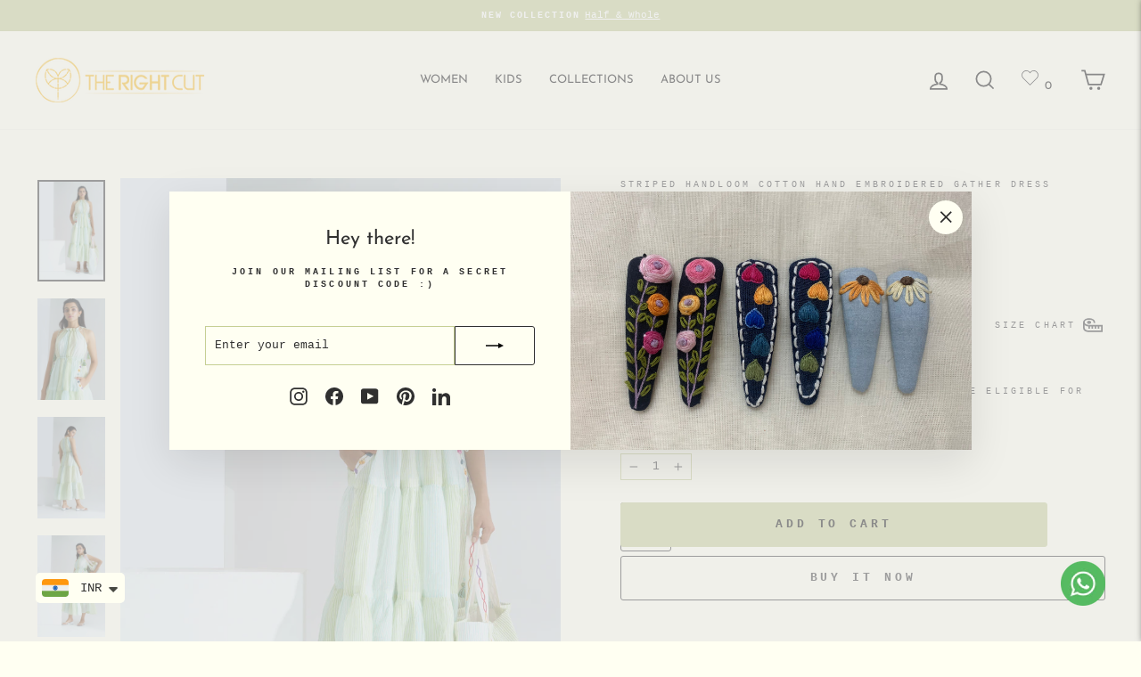

--- FILE ---
content_type: text/html; charset=utf-8
request_url: https://therightcut.in/products/firefly-dress
body_size: 36208
content:
<!doctype html>
<html class="no-js" lang="en" dir="ltr">
<head>
  <meta charset="utf-8">
  <meta http-equiv="X-UA-Compatible" content="IE=edge,chrome=1">
  <meta name="viewport" content="width=device-width,initial-scale=1">
  <meta name="theme-color" content="#c6cf93">
  <meta name="google-site-verification" content="3zT_l_N8mmIZmSL4XNYvgt4w0GploZrVHzUZBll-hZs" />
  <link rel="canonical" href="https://therightcut.in/products/firefly-dress">
  <link rel="preconnect" href="https://cdn.shopify.com" crossorigin>
  <link rel="preconnect" href="https://fonts.shopifycdn.com" crossorigin>
  <link rel="dns-prefetch" href="https://productreviews.shopifycdn.com">
  <link rel="dns-prefetch" href="https://ajax.googleapis.com">
  <link rel="dns-prefetch" href="https://maps.googleapis.com">
  <link rel="dns-prefetch" href="https://maps.gstatic.com"><link rel="shortcut icon" href="//therightcut.in/cdn/shop/files/favicon_32x32.png?v=1677526864" type="image/png" /><title>BUY FIREFLY DRESS - Everyday fashion - TheRightCut
&ndash; The right cut store
</title>
<meta name="description" content="Shop Luxury Designer Womenswear collection of Sarees, Lehenga, Gowns, Dresses Jewellery, Footwear, Accessories,"><meta property="og:site_name" content="The right cut store">
  <meta property="og:url" content="https://therightcut.in/products/firefly-dress">
  <meta property="og:title" content="Firefly dress">
  <meta property="og:type" content="product">
  <meta property="og:description" content="Shop Luxury Designer Womenswear collection of Sarees, Lehenga, Gowns, Dresses Jewellery, Footwear, Accessories,"><meta property="og:image" content="http://therightcut.in/cdn/shop/products/https-www-therightcut-in-pink-sunset-kalidar-kurta-set-m032_870c8cd9-1a96-42a8-8800-e407c3cdeb8a.jpg?v=1679513069">
    <meta property="og:image:secure_url" content="https://therightcut.in/cdn/shop/products/https-www-therightcut-in-pink-sunset-kalidar-kurta-set-m032_870c8cd9-1a96-42a8-8800-e407c3cdeb8a.jpg?v=1679513069">
    <meta property="og:image:width" content="1360">
    <meta property="og:image:height" content="2040"><meta name="twitter:site" content="@">
  <meta name="twitter:card" content="summary_large_image">
  <meta name="twitter:title" content="Firefly dress">
  <meta name="twitter:description" content="Shop Luxury Designer Womenswear collection of Sarees, Lehenga, Gowns, Dresses Jewellery, Footwear, Accessories,">
<style data-shopify>@font-face {
  font-family: "Josefin Sans";
  font-weight: 400;
  font-style: normal;
  font-display: swap;
  src: url("//therightcut.in/cdn/fonts/josefin_sans/josefinsans_n4.70f7efd699799949e6d9f99bc20843a2c86a2e0f.woff2") format("woff2"),
       url("//therightcut.in/cdn/fonts/josefin_sans/josefinsans_n4.35d308a1bdf56e5556bc2ac79702c721e4e2e983.woff") format("woff");
}

  

  
  
  
</style><link href="//therightcut.in/cdn/shop/t/3/assets/theme.css?v=13624685758079499911702626033" rel="stylesheet" type="text/css" media="all" />
<style data-shopify>:root {
    --typeHeaderPrimary: "Josefin Sans";
    --typeHeaderFallback: sans-serif;
    --typeHeaderSize: 34px;
    --typeHeaderWeight: 400;
    --typeHeaderLineHeight: 1.3;
    --typeHeaderSpacing: 0.0em;

    --typeBasePrimary:"SF Mono";
    --typeBaseFallback:Menlo, Consolas, Monaco, Liberation Mono, Lucida Console, monospace, Apple Color Emoji, Segoe UI Emoji, Segoe UI Symbol;
    --typeBaseSize: 13px;
    --typeBaseWeight: 400;
    --typeBaseSpacing: 0.0em;
    --typeBaseLineHeight: 1.4;

    --typeCollectionTitle: 20px;

    --iconWeight: 4px;
    --iconLinecaps: miter;

    
      --buttonRadius: 3px;
    

    --colorGridOverlayOpacity: 0.1;
  }

  .placeholder-content {
    background-image: linear-gradient(100deg, #ffffff 40%, #f7f7f7 63%, #ffffff 79%);
  }</style><script>
    document.documentElement.className = document.documentElement.className.replace('no-js', 'js');

    window.theme = window.theme || {};
    theme.routes = {
      home: "/",
      cart: "/cart.js",
      cartPage: "/cart",
      cartAdd: "/cart/add.js",
      cartChange: "/cart/change.js",
      search: "/search",
      predictive_url: "/search/suggest"
    };
    theme.strings = {
      soldOut: "Sold Out",
      unavailable: "Unavailable",
      inStockLabel: "In stock, ready to ship",
      oneStockLabel: "Low stock - [count] item left",
      otherStockLabel: "Low stock - [count] items left",
      willNotShipUntil: "Ready to ship [date]",
      willBeInStockAfter: "Back in stock [date]",
      waitingForStock: "Inventory on the way",
      savePrice: "Save [saved_amount]",
      cartEmpty: "Your cart is currently empty.",
      cartTermsConfirmation: "You must agree with the terms and conditions of sales to check out",
      searchCollections: "Collections:",
      searchPages: "Pages:",
      searchArticles: "Articles:",
      productFrom: "from ",
      maxQuantity: "You can only have [quantity] of [title] in your cart."
    };
    theme.settings = {
      cartType: "drawer",
      isCustomerTemplate: false,
      moneyFormat: "\u003cspan class=money\u003eRs. {{amount}}\u003c\/span\u003e",
      saveType: "dollar",
      productImageSize: "portrait",
      productImageCover: true,
      predictiveSearch: true,
      predictiveSearchType: "product,article,page,collection",
      predictiveSearchVendor: false,
      predictiveSearchPrice: true,
      quickView: true,
      themeName: 'Impulse',
      themeVersion: "7.2.0"
    };
  </script>

  <script>window.performance && window.performance.mark && window.performance.mark('shopify.content_for_header.start');</script><meta name="google-site-verification" content="penNdWUb7IA45g2kRdianI0AB5JIGm1gHwaUn6jEiIs">
<meta id="shopify-digital-wallet" name="shopify-digital-wallet" content="/71852818727/digital_wallets/dialog">
<meta id="in-context-paypal-metadata" data-shop-id="71852818727" data-venmo-supported="false" data-environment="production" data-locale="en_US" data-paypal-v4="true" data-currency="INR">
<link rel="alternate" type="application/json+oembed" href="https://therightcut.in/products/firefly-dress.oembed">
<script async="async" src="/checkouts/internal/preloads.js?locale=en-IN"></script>
<script id="shopify-features" type="application/json">{"accessToken":"2837fb3f96566334e36ba2d0b3a4b36d","betas":["rich-media-storefront-analytics"],"domain":"therightcut.in","predictiveSearch":true,"shopId":71852818727,"locale":"en"}</script>
<script>var Shopify = Shopify || {};
Shopify.shop = "the-right-cut-store.myshopify.com";
Shopify.locale = "en";
Shopify.currency = {"active":"INR","rate":"1.0"};
Shopify.country = "IN";
Shopify.theme = {"name":"Therightcut(27-Feb-2023)","id":143716974887,"schema_name":"Impulse","schema_version":"7.2.0","theme_store_id":857,"role":"main"};
Shopify.theme.handle = "null";
Shopify.theme.style = {"id":null,"handle":null};
Shopify.cdnHost = "therightcut.in/cdn";
Shopify.routes = Shopify.routes || {};
Shopify.routes.root = "/";</script>
<script type="module">!function(o){(o.Shopify=o.Shopify||{}).modules=!0}(window);</script>
<script>!function(o){function n(){var o=[];function n(){o.push(Array.prototype.slice.apply(arguments))}return n.q=o,n}var t=o.Shopify=o.Shopify||{};t.loadFeatures=n(),t.autoloadFeatures=n()}(window);</script>
<script id="shop-js-analytics" type="application/json">{"pageType":"product"}</script>
<script defer="defer" async type="module" src="//therightcut.in/cdn/shopifycloud/shop-js/modules/v2/client.init-shop-cart-sync_BN7fPSNr.en.esm.js"></script>
<script defer="defer" async type="module" src="//therightcut.in/cdn/shopifycloud/shop-js/modules/v2/chunk.common_Cbph3Kss.esm.js"></script>
<script defer="defer" async type="module" src="//therightcut.in/cdn/shopifycloud/shop-js/modules/v2/chunk.modal_DKumMAJ1.esm.js"></script>
<script type="module">
  await import("//therightcut.in/cdn/shopifycloud/shop-js/modules/v2/client.init-shop-cart-sync_BN7fPSNr.en.esm.js");
await import("//therightcut.in/cdn/shopifycloud/shop-js/modules/v2/chunk.common_Cbph3Kss.esm.js");
await import("//therightcut.in/cdn/shopifycloud/shop-js/modules/v2/chunk.modal_DKumMAJ1.esm.js");

  window.Shopify.SignInWithShop?.initShopCartSync?.({"fedCMEnabled":true,"windoidEnabled":true});

</script>
<script>(function() {
  var isLoaded = false;
  function asyncLoad() {
    if (isLoaded) return;
    isLoaded = true;
    var urls = ["https:\/\/chimpstatic.com\/mcjs-connected\/js\/users\/8a353c46869c39b59b6d203b6\/14521d06a6489209786458006.js?shop=the-right-cut-store.myshopify.com","https:\/\/cdn.shopify.com\/s\/files\/1\/0449\/2568\/1820\/t\/4\/assets\/booster_currency.js?v=1624978055\u0026shop=the-right-cut-store.myshopify.com","https:\/\/cdn.shopify.com\/s\/files\/1\/0449\/2568\/1820\/t\/4\/assets\/booster_currency.js?v=1624978055\u0026shop=the-right-cut-store.myshopify.com","https:\/\/cdn.shopify.com\/s\/files\/1\/0683\/1371\/0892\/files\/superlemon-prod-June-9.js?v=1686574524\u0026shop=the-right-cut-store.myshopify.com"];
    for (var i = 0; i < urls.length; i++) {
      var s = document.createElement('script');
      s.type = 'text/javascript';
      s.async = true;
      s.src = urls[i];
      var x = document.getElementsByTagName('script')[0];
      x.parentNode.insertBefore(s, x);
    }
  };
  if(window.attachEvent) {
    window.attachEvent('onload', asyncLoad);
  } else {
    window.addEventListener('load', asyncLoad, false);
  }
})();</script>
<script id="__st">var __st={"a":71852818727,"offset":19800,"reqid":"10770bc4-2588-452e-9cd1-238fb9ae8be3-1769766070","pageurl":"therightcut.in\/products\/firefly-dress","u":"99a935ccdadb","p":"product","rtyp":"product","rid":8189393436967};</script>
<script>window.ShopifyPaypalV4VisibilityTracking = true;</script>
<script id="captcha-bootstrap">!function(){'use strict';const t='contact',e='account',n='new_comment',o=[[t,t],['blogs',n],['comments',n],[t,'customer']],c=[[e,'customer_login'],[e,'guest_login'],[e,'recover_customer_password'],[e,'create_customer']],r=t=>t.map((([t,e])=>`form[action*='/${t}']:not([data-nocaptcha='true']) input[name='form_type'][value='${e}']`)).join(','),a=t=>()=>t?[...document.querySelectorAll(t)].map((t=>t.form)):[];function s(){const t=[...o],e=r(t);return a(e)}const i='password',u='form_key',d=['recaptcha-v3-token','g-recaptcha-response','h-captcha-response',i],f=()=>{try{return window.sessionStorage}catch{return}},m='__shopify_v',_=t=>t.elements[u];function p(t,e,n=!1){try{const o=window.sessionStorage,c=JSON.parse(o.getItem(e)),{data:r}=function(t){const{data:e,action:n}=t;return t[m]||n?{data:e,action:n}:{data:t,action:n}}(c);for(const[e,n]of Object.entries(r))t.elements[e]&&(t.elements[e].value=n);n&&o.removeItem(e)}catch(o){console.error('form repopulation failed',{error:o})}}const l='form_type',E='cptcha';function T(t){t.dataset[E]=!0}const w=window,h=w.document,L='Shopify',v='ce_forms',y='captcha';let A=!1;((t,e)=>{const n=(g='f06e6c50-85a8-45c8-87d0-21a2b65856fe',I='https://cdn.shopify.com/shopifycloud/storefront-forms-hcaptcha/ce_storefront_forms_captcha_hcaptcha.v1.5.2.iife.js',D={infoText:'Protected by hCaptcha',privacyText:'Privacy',termsText:'Terms'},(t,e,n)=>{const o=w[L][v],c=o.bindForm;if(c)return c(t,g,e,D).then(n);var r;o.q.push([[t,g,e,D],n]),r=I,A||(h.body.append(Object.assign(h.createElement('script'),{id:'captcha-provider',async:!0,src:r})),A=!0)});var g,I,D;w[L]=w[L]||{},w[L][v]=w[L][v]||{},w[L][v].q=[],w[L][y]=w[L][y]||{},w[L][y].protect=function(t,e){n(t,void 0,e),T(t)},Object.freeze(w[L][y]),function(t,e,n,w,h,L){const[v,y,A,g]=function(t,e,n){const i=e?o:[],u=t?c:[],d=[...i,...u],f=r(d),m=r(i),_=r(d.filter((([t,e])=>n.includes(e))));return[a(f),a(m),a(_),s()]}(w,h,L),I=t=>{const e=t.target;return e instanceof HTMLFormElement?e:e&&e.form},D=t=>v().includes(t);t.addEventListener('submit',(t=>{const e=I(t);if(!e)return;const n=D(e)&&!e.dataset.hcaptchaBound&&!e.dataset.recaptchaBound,o=_(e),c=g().includes(e)&&(!o||!o.value);(n||c)&&t.preventDefault(),c&&!n&&(function(t){try{if(!f())return;!function(t){const e=f();if(!e)return;const n=_(t);if(!n)return;const o=n.value;o&&e.removeItem(o)}(t);const e=Array.from(Array(32),(()=>Math.random().toString(36)[2])).join('');!function(t,e){_(t)||t.append(Object.assign(document.createElement('input'),{type:'hidden',name:u})),t.elements[u].value=e}(t,e),function(t,e){const n=f();if(!n)return;const o=[...t.querySelectorAll(`input[type='${i}']`)].map((({name:t})=>t)),c=[...d,...o],r={};for(const[a,s]of new FormData(t).entries())c.includes(a)||(r[a]=s);n.setItem(e,JSON.stringify({[m]:1,action:t.action,data:r}))}(t,e)}catch(e){console.error('failed to persist form',e)}}(e),e.submit())}));const S=(t,e)=>{t&&!t.dataset[E]&&(n(t,e.some((e=>e===t))),T(t))};for(const o of['focusin','change'])t.addEventListener(o,(t=>{const e=I(t);D(e)&&S(e,y())}));const B=e.get('form_key'),M=e.get(l),P=B&&M;t.addEventListener('DOMContentLoaded',(()=>{const t=y();if(P)for(const e of t)e.elements[l].value===M&&p(e,B);[...new Set([...A(),...v().filter((t=>'true'===t.dataset.shopifyCaptcha))])].forEach((e=>S(e,t)))}))}(h,new URLSearchParams(w.location.search),n,t,e,['guest_login'])})(!0,!0)}();</script>
<script integrity="sha256-4kQ18oKyAcykRKYeNunJcIwy7WH5gtpwJnB7kiuLZ1E=" data-source-attribution="shopify.loadfeatures" defer="defer" src="//therightcut.in/cdn/shopifycloud/storefront/assets/storefront/load_feature-a0a9edcb.js" crossorigin="anonymous"></script>
<script data-source-attribution="shopify.dynamic_checkout.dynamic.init">var Shopify=Shopify||{};Shopify.PaymentButton=Shopify.PaymentButton||{isStorefrontPortableWallets:!0,init:function(){window.Shopify.PaymentButton.init=function(){};var t=document.createElement("script");t.src="https://therightcut.in/cdn/shopifycloud/portable-wallets/latest/portable-wallets.en.js",t.type="module",document.head.appendChild(t)}};
</script>
<script data-source-attribution="shopify.dynamic_checkout.buyer_consent">
  function portableWalletsHideBuyerConsent(e){var t=document.getElementById("shopify-buyer-consent"),n=document.getElementById("shopify-subscription-policy-button");t&&n&&(t.classList.add("hidden"),t.setAttribute("aria-hidden","true"),n.removeEventListener("click",e))}function portableWalletsShowBuyerConsent(e){var t=document.getElementById("shopify-buyer-consent"),n=document.getElementById("shopify-subscription-policy-button");t&&n&&(t.classList.remove("hidden"),t.removeAttribute("aria-hidden"),n.addEventListener("click",e))}window.Shopify?.PaymentButton&&(window.Shopify.PaymentButton.hideBuyerConsent=portableWalletsHideBuyerConsent,window.Shopify.PaymentButton.showBuyerConsent=portableWalletsShowBuyerConsent);
</script>
<script>
  function portableWalletsCleanup(e){e&&e.src&&console.error("Failed to load portable wallets script "+e.src);var t=document.querySelectorAll("shopify-accelerated-checkout .shopify-payment-button__skeleton, shopify-accelerated-checkout-cart .wallet-cart-button__skeleton"),e=document.getElementById("shopify-buyer-consent");for(let e=0;e<t.length;e++)t[e].remove();e&&e.remove()}function portableWalletsNotLoadedAsModule(e){e instanceof ErrorEvent&&"string"==typeof e.message&&e.message.includes("import.meta")&&"string"==typeof e.filename&&e.filename.includes("portable-wallets")&&(window.removeEventListener("error",portableWalletsNotLoadedAsModule),window.Shopify.PaymentButton.failedToLoad=e,"loading"===document.readyState?document.addEventListener("DOMContentLoaded",window.Shopify.PaymentButton.init):window.Shopify.PaymentButton.init())}window.addEventListener("error",portableWalletsNotLoadedAsModule);
</script>

<script type="module" src="https://therightcut.in/cdn/shopifycloud/portable-wallets/latest/portable-wallets.en.js" onError="portableWalletsCleanup(this)" crossorigin="anonymous"></script>
<script nomodule>
  document.addEventListener("DOMContentLoaded", portableWalletsCleanup);
</script>

<link id="shopify-accelerated-checkout-styles" rel="stylesheet" media="screen" href="https://therightcut.in/cdn/shopifycloud/portable-wallets/latest/accelerated-checkout-backwards-compat.css" crossorigin="anonymous">
<style id="shopify-accelerated-checkout-cart">
        #shopify-buyer-consent {
  margin-top: 1em;
  display: inline-block;
  width: 100%;
}

#shopify-buyer-consent.hidden {
  display: none;
}

#shopify-subscription-policy-button {
  background: none;
  border: none;
  padding: 0;
  text-decoration: underline;
  font-size: inherit;
  cursor: pointer;
}

#shopify-subscription-policy-button::before {
  box-shadow: none;
}

      </style>

<script>window.performance && window.performance.mark && window.performance.mark('shopify.content_for_header.end');</script>

  <script src="//therightcut.in/cdn/shop/t/3/assets/vendor-scripts-v11.js" defer="defer"></script><script src="//therightcut.in/cdn/shop/t/3/assets/theme.js?v=69269031836924037481680025215" defer="defer"></script>

<!--  Google Analytics Code  -->
  <meta name="google-site-verification" content="UEMrawUdeu-OcZbkJ5PpY3OsD08KdUurseSAwjeO4YM" /><script type="text/javascript">
    (function(c,l,a,r,i,t,y){
        c[a]=c[a]||function(){(c[a].q=c[a].q||[]).push(arguments)};
        t=l.createElement(r);t.async=1;t.src="https://www.clarity.ms/tag/"+i;
        y=l.getElementsByTagName(r)[0];y.parentNode.insertBefore(t,y);
    })(window, document, "clarity", "script", "bvon7zrma9");
</script>
<meta name="google-site-verification" content="penNdWUb7IA45g2kRdianI0AB5JIGm1gHwaUn6jEiIs" />

<script async src="https://www.googletagmanager.com/gtag/js?id=AW-661817834"></script>
<script>
  window.dataLayer = window.dataLayer || [];
  function gtag(){dataLayer.push(arguments);}
  gtag('js', new Date());

  gtag('config', 'AW-661817834');
</script>


<!-- End Google Tag Manager --> <!-- Google Tag Manager -->
<script>(function(w,d,s,l,i){w[l]=w[l]||[];w[l].push({'gtm.start':
new Date().getTime(),event:'gtm.js'});var f=d.getElementsByTagName(s)[0],
j=d.createElement(s),dl=l!='dataLayer'?'&l='+l:'';j.async=true;j.src=
'https://www.googletagmanager.com/gtm.js?id='+i+dl;f.parentNode.insertBefore(j,f);
})(window,document,'script','dataLayer','GTM-KN7XWXW3');</script>
<!-- End Google Tag Manager -->

<link href="https://cdn.shopify.com/extensions/019c0dbb-1121-7418-99e7-8244fffe2442/iwish-641/assets/main.505ed1e9.chunk.css" rel="stylesheet" type="text/css" media="all">
<script src="https://cdn.shopify.com/extensions/a9a32278-85fd-435d-a2e4-15afbc801656/nova-multi-currency-converter-1/assets/nova-cur-app-embed.js" type="text/javascript" defer="defer"></script>
<link href="https://cdn.shopify.com/extensions/a9a32278-85fd-435d-a2e4-15afbc801656/nova-multi-currency-converter-1/assets/nova-cur.css" rel="stylesheet" type="text/css" media="all">
<link href="https://monorail-edge.shopifysvc.com" rel="dns-prefetch">
<script>(function(){if ("sendBeacon" in navigator && "performance" in window) {try {var session_token_from_headers = performance.getEntriesByType('navigation')[0].serverTiming.find(x => x.name == '_s').description;} catch {var session_token_from_headers = undefined;}var session_cookie_matches = document.cookie.match(/_shopify_s=([^;]*)/);var session_token_from_cookie = session_cookie_matches && session_cookie_matches.length === 2 ? session_cookie_matches[1] : "";var session_token = session_token_from_headers || session_token_from_cookie || "";function handle_abandonment_event(e) {var entries = performance.getEntries().filter(function(entry) {return /monorail-edge.shopifysvc.com/.test(entry.name);});if (!window.abandonment_tracked && entries.length === 0) {window.abandonment_tracked = true;var currentMs = Date.now();var navigation_start = performance.timing.navigationStart;var payload = {shop_id: 71852818727,url: window.location.href,navigation_start,duration: currentMs - navigation_start,session_token,page_type: "product"};window.navigator.sendBeacon("https://monorail-edge.shopifysvc.com/v1/produce", JSON.stringify({schema_id: "online_store_buyer_site_abandonment/1.1",payload: payload,metadata: {event_created_at_ms: currentMs,event_sent_at_ms: currentMs}}));}}window.addEventListener('pagehide', handle_abandonment_event);}}());</script>
<script id="web-pixels-manager-setup">(function e(e,d,r,n,o){if(void 0===o&&(o={}),!Boolean(null===(a=null===(i=window.Shopify)||void 0===i?void 0:i.analytics)||void 0===a?void 0:a.replayQueue)){var i,a;window.Shopify=window.Shopify||{};var t=window.Shopify;t.analytics=t.analytics||{};var s=t.analytics;s.replayQueue=[],s.publish=function(e,d,r){return s.replayQueue.push([e,d,r]),!0};try{self.performance.mark("wpm:start")}catch(e){}var l=function(){var e={modern:/Edge?\/(1{2}[4-9]|1[2-9]\d|[2-9]\d{2}|\d{4,})\.\d+(\.\d+|)|Firefox\/(1{2}[4-9]|1[2-9]\d|[2-9]\d{2}|\d{4,})\.\d+(\.\d+|)|Chrom(ium|e)\/(9{2}|\d{3,})\.\d+(\.\d+|)|(Maci|X1{2}).+ Version\/(15\.\d+|(1[6-9]|[2-9]\d|\d{3,})\.\d+)([,.]\d+|)( \(\w+\)|)( Mobile\/\w+|) Safari\/|Chrome.+OPR\/(9{2}|\d{3,})\.\d+\.\d+|(CPU[ +]OS|iPhone[ +]OS|CPU[ +]iPhone|CPU IPhone OS|CPU iPad OS)[ +]+(15[._]\d+|(1[6-9]|[2-9]\d|\d{3,})[._]\d+)([._]\d+|)|Android:?[ /-](13[3-9]|1[4-9]\d|[2-9]\d{2}|\d{4,})(\.\d+|)(\.\d+|)|Android.+Firefox\/(13[5-9]|1[4-9]\d|[2-9]\d{2}|\d{4,})\.\d+(\.\d+|)|Android.+Chrom(ium|e)\/(13[3-9]|1[4-9]\d|[2-9]\d{2}|\d{4,})\.\d+(\.\d+|)|SamsungBrowser\/([2-9]\d|\d{3,})\.\d+/,legacy:/Edge?\/(1[6-9]|[2-9]\d|\d{3,})\.\d+(\.\d+|)|Firefox\/(5[4-9]|[6-9]\d|\d{3,})\.\d+(\.\d+|)|Chrom(ium|e)\/(5[1-9]|[6-9]\d|\d{3,})\.\d+(\.\d+|)([\d.]+$|.*Safari\/(?![\d.]+ Edge\/[\d.]+$))|(Maci|X1{2}).+ Version\/(10\.\d+|(1[1-9]|[2-9]\d|\d{3,})\.\d+)([,.]\d+|)( \(\w+\)|)( Mobile\/\w+|) Safari\/|Chrome.+OPR\/(3[89]|[4-9]\d|\d{3,})\.\d+\.\d+|(CPU[ +]OS|iPhone[ +]OS|CPU[ +]iPhone|CPU IPhone OS|CPU iPad OS)[ +]+(10[._]\d+|(1[1-9]|[2-9]\d|\d{3,})[._]\d+)([._]\d+|)|Android:?[ /-](13[3-9]|1[4-9]\d|[2-9]\d{2}|\d{4,})(\.\d+|)(\.\d+|)|Mobile Safari.+OPR\/([89]\d|\d{3,})\.\d+\.\d+|Android.+Firefox\/(13[5-9]|1[4-9]\d|[2-9]\d{2}|\d{4,})\.\d+(\.\d+|)|Android.+Chrom(ium|e)\/(13[3-9]|1[4-9]\d|[2-9]\d{2}|\d{4,})\.\d+(\.\d+|)|Android.+(UC? ?Browser|UCWEB|U3)[ /]?(15\.([5-9]|\d{2,})|(1[6-9]|[2-9]\d|\d{3,})\.\d+)\.\d+|SamsungBrowser\/(5\.\d+|([6-9]|\d{2,})\.\d+)|Android.+MQ{2}Browser\/(14(\.(9|\d{2,})|)|(1[5-9]|[2-9]\d|\d{3,})(\.\d+|))(\.\d+|)|K[Aa][Ii]OS\/(3\.\d+|([4-9]|\d{2,})\.\d+)(\.\d+|)/},d=e.modern,r=e.legacy,n=navigator.userAgent;return n.match(d)?"modern":n.match(r)?"legacy":"unknown"}(),u="modern"===l?"modern":"legacy",c=(null!=n?n:{modern:"",legacy:""})[u],f=function(e){return[e.baseUrl,"/wpm","/b",e.hashVersion,"modern"===e.buildTarget?"m":"l",".js"].join("")}({baseUrl:d,hashVersion:r,buildTarget:u}),m=function(e){var d=e.version,r=e.bundleTarget,n=e.surface,o=e.pageUrl,i=e.monorailEndpoint;return{emit:function(e){var a=e.status,t=e.errorMsg,s=(new Date).getTime(),l=JSON.stringify({metadata:{event_sent_at_ms:s},events:[{schema_id:"web_pixels_manager_load/3.1",payload:{version:d,bundle_target:r,page_url:o,status:a,surface:n,error_msg:t},metadata:{event_created_at_ms:s}}]});if(!i)return console&&console.warn&&console.warn("[Web Pixels Manager] No Monorail endpoint provided, skipping logging."),!1;try{return self.navigator.sendBeacon.bind(self.navigator)(i,l)}catch(e){}var u=new XMLHttpRequest;try{return u.open("POST",i,!0),u.setRequestHeader("Content-Type","text/plain"),u.send(l),!0}catch(e){return console&&console.warn&&console.warn("[Web Pixels Manager] Got an unhandled error while logging to Monorail."),!1}}}}({version:r,bundleTarget:l,surface:e.surface,pageUrl:self.location.href,monorailEndpoint:e.monorailEndpoint});try{o.browserTarget=l,function(e){var d=e.src,r=e.async,n=void 0===r||r,o=e.onload,i=e.onerror,a=e.sri,t=e.scriptDataAttributes,s=void 0===t?{}:t,l=document.createElement("script"),u=document.querySelector("head"),c=document.querySelector("body");if(l.async=n,l.src=d,a&&(l.integrity=a,l.crossOrigin="anonymous"),s)for(var f in s)if(Object.prototype.hasOwnProperty.call(s,f))try{l.dataset[f]=s[f]}catch(e){}if(o&&l.addEventListener("load",o),i&&l.addEventListener("error",i),u)u.appendChild(l);else{if(!c)throw new Error("Did not find a head or body element to append the script");c.appendChild(l)}}({src:f,async:!0,onload:function(){if(!function(){var e,d;return Boolean(null===(d=null===(e=window.Shopify)||void 0===e?void 0:e.analytics)||void 0===d?void 0:d.initialized)}()){var d=window.webPixelsManager.init(e)||void 0;if(d){var r=window.Shopify.analytics;r.replayQueue.forEach((function(e){var r=e[0],n=e[1],o=e[2];d.publishCustomEvent(r,n,o)})),r.replayQueue=[],r.publish=d.publishCustomEvent,r.visitor=d.visitor,r.initialized=!0}}},onerror:function(){return m.emit({status:"failed",errorMsg:"".concat(f," has failed to load")})},sri:function(e){var d=/^sha384-[A-Za-z0-9+/=]+$/;return"string"==typeof e&&d.test(e)}(c)?c:"",scriptDataAttributes:o}),m.emit({status:"loading"})}catch(e){m.emit({status:"failed",errorMsg:(null==e?void 0:e.message)||"Unknown error"})}}})({shopId: 71852818727,storefrontBaseUrl: "https://therightcut.in",extensionsBaseUrl: "https://extensions.shopifycdn.com/cdn/shopifycloud/web-pixels-manager",monorailEndpoint: "https://monorail-edge.shopifysvc.com/unstable/produce_batch",surface: "storefront-renderer",enabledBetaFlags: ["2dca8a86"],webPixelsConfigList: [{"id":"756646183","configuration":"{\"config\":\"{\\\"pixel_id\\\":\\\"G-J17TF1XNG4\\\",\\\"target_country\\\":\\\"IN\\\",\\\"gtag_events\\\":[{\\\"type\\\":\\\"begin_checkout\\\",\\\"action_label\\\":\\\"G-J17TF1XNG4\\\"},{\\\"type\\\":\\\"search\\\",\\\"action_label\\\":\\\"G-J17TF1XNG4\\\"},{\\\"type\\\":\\\"view_item\\\",\\\"action_label\\\":[\\\"G-J17TF1XNG4\\\",\\\"MC-3QL6DSFB6X\\\"]},{\\\"type\\\":\\\"purchase\\\",\\\"action_label\\\":[\\\"G-J17TF1XNG4\\\",\\\"MC-3QL6DSFB6X\\\"]},{\\\"type\\\":\\\"page_view\\\",\\\"action_label\\\":[\\\"G-J17TF1XNG4\\\",\\\"MC-3QL6DSFB6X\\\"]},{\\\"type\\\":\\\"add_payment_info\\\",\\\"action_label\\\":\\\"G-J17TF1XNG4\\\"},{\\\"type\\\":\\\"add_to_cart\\\",\\\"action_label\\\":\\\"G-J17TF1XNG4\\\"}],\\\"enable_monitoring_mode\\\":false}\"}","eventPayloadVersion":"v1","runtimeContext":"OPEN","scriptVersion":"b2a88bafab3e21179ed38636efcd8a93","type":"APP","apiClientId":1780363,"privacyPurposes":[],"dataSharingAdjustments":{"protectedCustomerApprovalScopes":["read_customer_address","read_customer_email","read_customer_name","read_customer_personal_data","read_customer_phone"]}},{"id":"254804263","configuration":"{\"pixel_id\":\"348704412428099\",\"pixel_type\":\"facebook_pixel\",\"metaapp_system_user_token\":\"-\"}","eventPayloadVersion":"v1","runtimeContext":"OPEN","scriptVersion":"ca16bc87fe92b6042fbaa3acc2fbdaa6","type":"APP","apiClientId":2329312,"privacyPurposes":["ANALYTICS","MARKETING","SALE_OF_DATA"],"dataSharingAdjustments":{"protectedCustomerApprovalScopes":["read_customer_address","read_customer_email","read_customer_name","read_customer_personal_data","read_customer_phone"]}},{"id":"shopify-app-pixel","configuration":"{}","eventPayloadVersion":"v1","runtimeContext":"STRICT","scriptVersion":"0450","apiClientId":"shopify-pixel","type":"APP","privacyPurposes":["ANALYTICS","MARKETING"]},{"id":"shopify-custom-pixel","eventPayloadVersion":"v1","runtimeContext":"LAX","scriptVersion":"0450","apiClientId":"shopify-pixel","type":"CUSTOM","privacyPurposes":["ANALYTICS","MARKETING"]}],isMerchantRequest: false,initData: {"shop":{"name":"The right cut store","paymentSettings":{"currencyCode":"INR"},"myshopifyDomain":"the-right-cut-store.myshopify.com","countryCode":"IN","storefrontUrl":"https:\/\/therightcut.in"},"customer":null,"cart":null,"checkout":null,"productVariants":[{"price":{"amount":12320.0,"currencyCode":"INR"},"product":{"title":"Firefly dress","vendor":"vendor-unknown","id":"8189393436967","untranslatedTitle":"Firefly dress","url":"\/products\/firefly-dress","type":"Dresses"},"id":"44690312102183","image":{"src":"\/\/therightcut.in\/cdn\/shop\/products\/https-www-therightcut-in-pink-sunset-kalidar-kurta-set-m032_870c8cd9-1a96-42a8-8800-e407c3cdeb8a.jpg?v=1679513069"},"sku":"KT113-01","title":"XS","untranslatedTitle":"XS"},{"price":{"amount":12320.0,"currencyCode":"INR"},"product":{"title":"Firefly dress","vendor":"vendor-unknown","id":"8189393436967","untranslatedTitle":"Firefly dress","url":"\/products\/firefly-dress","type":"Dresses"},"id":"44690312134951","image":{"src":"\/\/therightcut.in\/cdn\/shop\/products\/https-www-therightcut-in-pink-sunset-kalidar-kurta-set-m032_870c8cd9-1a96-42a8-8800-e407c3cdeb8a.jpg?v=1679513069"},"sku":"KT113-02","title":"S","untranslatedTitle":"S"},{"price":{"amount":12320.0,"currencyCode":"INR"},"product":{"title":"Firefly dress","vendor":"vendor-unknown","id":"8189393436967","untranslatedTitle":"Firefly dress","url":"\/products\/firefly-dress","type":"Dresses"},"id":"44690312167719","image":{"src":"\/\/therightcut.in\/cdn\/shop\/products\/https-www-therightcut-in-pink-sunset-kalidar-kurta-set-m032_870c8cd9-1a96-42a8-8800-e407c3cdeb8a.jpg?v=1679513069"},"sku":"KT113-03","title":"M","untranslatedTitle":"M"},{"price":{"amount":12320.0,"currencyCode":"INR"},"product":{"title":"Firefly dress","vendor":"vendor-unknown","id":"8189393436967","untranslatedTitle":"Firefly dress","url":"\/products\/firefly-dress","type":"Dresses"},"id":"44690312200487","image":{"src":"\/\/therightcut.in\/cdn\/shop\/products\/https-www-therightcut-in-pink-sunset-kalidar-kurta-set-m032_870c8cd9-1a96-42a8-8800-e407c3cdeb8a.jpg?v=1679513069"},"sku":"KT113-04","title":"L","untranslatedTitle":"L"},{"price":{"amount":12320.0,"currencyCode":"INR"},"product":{"title":"Firefly dress","vendor":"vendor-unknown","id":"8189393436967","untranslatedTitle":"Firefly dress","url":"\/products\/firefly-dress","type":"Dresses"},"id":"44690312233255","image":{"src":"\/\/therightcut.in\/cdn\/shop\/products\/https-www-therightcut-in-pink-sunset-kalidar-kurta-set-m032_870c8cd9-1a96-42a8-8800-e407c3cdeb8a.jpg?v=1679513069"},"sku":"KT113-05","title":"XL","untranslatedTitle":"XL"},{"price":{"amount":12320.0,"currencyCode":"INR"},"product":{"title":"Firefly dress","vendor":"vendor-unknown","id":"8189393436967","untranslatedTitle":"Firefly dress","url":"\/products\/firefly-dress","type":"Dresses"},"id":"44690312266023","image":{"src":"\/\/therightcut.in\/cdn\/shop\/products\/https-www-therightcut-in-pink-sunset-kalidar-kurta-set-m032_870c8cd9-1a96-42a8-8800-e407c3cdeb8a.jpg?v=1679513069"},"sku":"KT113-06","title":"XXL","untranslatedTitle":"XXL"}],"purchasingCompany":null},},"https://therightcut.in/cdn","1d2a099fw23dfb22ep557258f5m7a2edbae",{"modern":"","legacy":""},{"shopId":"71852818727","storefrontBaseUrl":"https:\/\/therightcut.in","extensionBaseUrl":"https:\/\/extensions.shopifycdn.com\/cdn\/shopifycloud\/web-pixels-manager","surface":"storefront-renderer","enabledBetaFlags":"[\"2dca8a86\"]","isMerchantRequest":"false","hashVersion":"1d2a099fw23dfb22ep557258f5m7a2edbae","publish":"custom","events":"[[\"page_viewed\",{}],[\"product_viewed\",{\"productVariant\":{\"price\":{\"amount\":12320.0,\"currencyCode\":\"INR\"},\"product\":{\"title\":\"Firefly dress\",\"vendor\":\"vendor-unknown\",\"id\":\"8189393436967\",\"untranslatedTitle\":\"Firefly dress\",\"url\":\"\/products\/firefly-dress\",\"type\":\"Dresses\"},\"id\":\"44690312102183\",\"image\":{\"src\":\"\/\/therightcut.in\/cdn\/shop\/products\/https-www-therightcut-in-pink-sunset-kalidar-kurta-set-m032_870c8cd9-1a96-42a8-8800-e407c3cdeb8a.jpg?v=1679513069\"},\"sku\":\"KT113-01\",\"title\":\"XS\",\"untranslatedTitle\":\"XS\"}}]]"});</script><script>
  window.ShopifyAnalytics = window.ShopifyAnalytics || {};
  window.ShopifyAnalytics.meta = window.ShopifyAnalytics.meta || {};
  window.ShopifyAnalytics.meta.currency = 'INR';
  var meta = {"product":{"id":8189393436967,"gid":"gid:\/\/shopify\/Product\/8189393436967","vendor":"vendor-unknown","type":"Dresses","handle":"firefly-dress","variants":[{"id":44690312102183,"price":1232000,"name":"Firefly dress - XS","public_title":"XS","sku":"KT113-01"},{"id":44690312134951,"price":1232000,"name":"Firefly dress - S","public_title":"S","sku":"KT113-02"},{"id":44690312167719,"price":1232000,"name":"Firefly dress - M","public_title":"M","sku":"KT113-03"},{"id":44690312200487,"price":1232000,"name":"Firefly dress - L","public_title":"L","sku":"KT113-04"},{"id":44690312233255,"price":1232000,"name":"Firefly dress - XL","public_title":"XL","sku":"KT113-05"},{"id":44690312266023,"price":1232000,"name":"Firefly dress - XXL","public_title":"XXL","sku":"KT113-06"}],"remote":false},"page":{"pageType":"product","resourceType":"product","resourceId":8189393436967,"requestId":"10770bc4-2588-452e-9cd1-238fb9ae8be3-1769766070"}};
  for (var attr in meta) {
    window.ShopifyAnalytics.meta[attr] = meta[attr];
  }
</script>
<script class="analytics">
  (function () {
    var customDocumentWrite = function(content) {
      var jquery = null;

      if (window.jQuery) {
        jquery = window.jQuery;
      } else if (window.Checkout && window.Checkout.$) {
        jquery = window.Checkout.$;
      }

      if (jquery) {
        jquery('body').append(content);
      }
    };

    var hasLoggedConversion = function(token) {
      if (token) {
        return document.cookie.indexOf('loggedConversion=' + token) !== -1;
      }
      return false;
    }

    var setCookieIfConversion = function(token) {
      if (token) {
        var twoMonthsFromNow = new Date(Date.now());
        twoMonthsFromNow.setMonth(twoMonthsFromNow.getMonth() + 2);

        document.cookie = 'loggedConversion=' + token + '; expires=' + twoMonthsFromNow;
      }
    }

    var trekkie = window.ShopifyAnalytics.lib = window.trekkie = window.trekkie || [];
    if (trekkie.integrations) {
      return;
    }
    trekkie.methods = [
      'identify',
      'page',
      'ready',
      'track',
      'trackForm',
      'trackLink'
    ];
    trekkie.factory = function(method) {
      return function() {
        var args = Array.prototype.slice.call(arguments);
        args.unshift(method);
        trekkie.push(args);
        return trekkie;
      };
    };
    for (var i = 0; i < trekkie.methods.length; i++) {
      var key = trekkie.methods[i];
      trekkie[key] = trekkie.factory(key);
    }
    trekkie.load = function(config) {
      trekkie.config = config || {};
      trekkie.config.initialDocumentCookie = document.cookie;
      var first = document.getElementsByTagName('script')[0];
      var script = document.createElement('script');
      script.type = 'text/javascript';
      script.onerror = function(e) {
        var scriptFallback = document.createElement('script');
        scriptFallback.type = 'text/javascript';
        scriptFallback.onerror = function(error) {
                var Monorail = {
      produce: function produce(monorailDomain, schemaId, payload) {
        var currentMs = new Date().getTime();
        var event = {
          schema_id: schemaId,
          payload: payload,
          metadata: {
            event_created_at_ms: currentMs,
            event_sent_at_ms: currentMs
          }
        };
        return Monorail.sendRequest("https://" + monorailDomain + "/v1/produce", JSON.stringify(event));
      },
      sendRequest: function sendRequest(endpointUrl, payload) {
        // Try the sendBeacon API
        if (window && window.navigator && typeof window.navigator.sendBeacon === 'function' && typeof window.Blob === 'function' && !Monorail.isIos12()) {
          var blobData = new window.Blob([payload], {
            type: 'text/plain'
          });

          if (window.navigator.sendBeacon(endpointUrl, blobData)) {
            return true;
          } // sendBeacon was not successful

        } // XHR beacon

        var xhr = new XMLHttpRequest();

        try {
          xhr.open('POST', endpointUrl);
          xhr.setRequestHeader('Content-Type', 'text/plain');
          xhr.send(payload);
        } catch (e) {
          console.log(e);
        }

        return false;
      },
      isIos12: function isIos12() {
        return window.navigator.userAgent.lastIndexOf('iPhone; CPU iPhone OS 12_') !== -1 || window.navigator.userAgent.lastIndexOf('iPad; CPU OS 12_') !== -1;
      }
    };
    Monorail.produce('monorail-edge.shopifysvc.com',
      'trekkie_storefront_load_errors/1.1',
      {shop_id: 71852818727,
      theme_id: 143716974887,
      app_name: "storefront",
      context_url: window.location.href,
      source_url: "//therightcut.in/cdn/s/trekkie.storefront.c59ea00e0474b293ae6629561379568a2d7c4bba.min.js"});

        };
        scriptFallback.async = true;
        scriptFallback.src = '//therightcut.in/cdn/s/trekkie.storefront.c59ea00e0474b293ae6629561379568a2d7c4bba.min.js';
        first.parentNode.insertBefore(scriptFallback, first);
      };
      script.async = true;
      script.src = '//therightcut.in/cdn/s/trekkie.storefront.c59ea00e0474b293ae6629561379568a2d7c4bba.min.js';
      first.parentNode.insertBefore(script, first);
    };
    trekkie.load(
      {"Trekkie":{"appName":"storefront","development":false,"defaultAttributes":{"shopId":71852818727,"isMerchantRequest":null,"themeId":143716974887,"themeCityHash":"6785555197674517986","contentLanguage":"en","currency":"INR","eventMetadataId":"79085827-703a-4728-9ff6-db5937b6d58b"},"isServerSideCookieWritingEnabled":true,"monorailRegion":"shop_domain","enabledBetaFlags":["65f19447","b5387b81"]},"Session Attribution":{},"S2S":{"facebookCapiEnabled":true,"source":"trekkie-storefront-renderer","apiClientId":580111}}
    );

    var loaded = false;
    trekkie.ready(function() {
      if (loaded) return;
      loaded = true;

      window.ShopifyAnalytics.lib = window.trekkie;

      var originalDocumentWrite = document.write;
      document.write = customDocumentWrite;
      try { window.ShopifyAnalytics.merchantGoogleAnalytics.call(this); } catch(error) {};
      document.write = originalDocumentWrite;

      window.ShopifyAnalytics.lib.page(null,{"pageType":"product","resourceType":"product","resourceId":8189393436967,"requestId":"10770bc4-2588-452e-9cd1-238fb9ae8be3-1769766070","shopifyEmitted":true});

      var match = window.location.pathname.match(/checkouts\/(.+)\/(thank_you|post_purchase)/)
      var token = match? match[1]: undefined;
      if (!hasLoggedConversion(token)) {
        setCookieIfConversion(token);
        window.ShopifyAnalytics.lib.track("Viewed Product",{"currency":"INR","variantId":44690312102183,"productId":8189393436967,"productGid":"gid:\/\/shopify\/Product\/8189393436967","name":"Firefly dress - XS","price":"12320.00","sku":"KT113-01","brand":"vendor-unknown","variant":"XS","category":"Dresses","nonInteraction":true,"remote":false},undefined,undefined,{"shopifyEmitted":true});
      window.ShopifyAnalytics.lib.track("monorail:\/\/trekkie_storefront_viewed_product\/1.1",{"currency":"INR","variantId":44690312102183,"productId":8189393436967,"productGid":"gid:\/\/shopify\/Product\/8189393436967","name":"Firefly dress - XS","price":"12320.00","sku":"KT113-01","brand":"vendor-unknown","variant":"XS","category":"Dresses","nonInteraction":true,"remote":false,"referer":"https:\/\/therightcut.in\/products\/firefly-dress"});
      }
    });


        var eventsListenerScript = document.createElement('script');
        eventsListenerScript.async = true;
        eventsListenerScript.src = "//therightcut.in/cdn/shopifycloud/storefront/assets/shop_events_listener-3da45d37.js";
        document.getElementsByTagName('head')[0].appendChild(eventsListenerScript);

})();</script>
  <script>
  if (!window.ga || (window.ga && typeof window.ga !== 'function')) {
    window.ga = function ga() {
      (window.ga.q = window.ga.q || []).push(arguments);
      if (window.Shopify && window.Shopify.analytics && typeof window.Shopify.analytics.publish === 'function') {
        window.Shopify.analytics.publish("ga_stub_called", {}, {sendTo: "google_osp_migration"});
      }
      console.error("Shopify's Google Analytics stub called with:", Array.from(arguments), "\nSee https://help.shopify.com/manual/promoting-marketing/pixels/pixel-migration#google for more information.");
    };
    if (window.Shopify && window.Shopify.analytics && typeof window.Shopify.analytics.publish === 'function') {
      window.Shopify.analytics.publish("ga_stub_initialized", {}, {sendTo: "google_osp_migration"});
    }
  }
</script>
<script
  defer
  src="https://therightcut.in/cdn/shopifycloud/perf-kit/shopify-perf-kit-3.1.0.min.js"
  data-application="storefront-renderer"
  data-shop-id="71852818727"
  data-render-region="gcp-us-central1"
  data-page-type="product"
  data-theme-instance-id="143716974887"
  data-theme-name="Impulse"
  data-theme-version="7.2.0"
  data-monorail-region="shop_domain"
  data-resource-timing-sampling-rate="10"
  data-shs="true"
  data-shs-beacon="true"
  data-shs-export-with-fetch="true"
  data-shs-logs-sample-rate="1"
  data-shs-beacon-endpoint="https://therightcut.in/api/collect"
></script>
</head>

<body class="template-product" data-center-text="true" data-button_style="round-slight" data-type_header_capitalize="false" data-type_headers_align_text="false" data-type_product_capitalize="false" data-swatch_style="square" >

  <a class="in-page-link visually-hidden skip-link" href="#MainContent">Skip to content</a>

  <div id="PageContainer" class="page-container">
    <div class="transition-body"><!-- BEGIN sections: header-group -->
<div id="shopify-section-sections--17889131594023__announcement" class="shopify-section shopify-section-group-header-group"><style></style>
  <div class="announcement-bar">
    <div class="page-width">
      <div class="slideshow-wrapper">
        <button type="button" class="visually-hidden slideshow__pause" data-id="sections--17889131594023__announcement" aria-live="polite">
          <span class="slideshow__pause-stop">
            <svg aria-hidden="true" focusable="false" role="presentation" class="icon icon-pause" viewBox="0 0 10 13"><g fill="#000" fill-rule="evenodd"><path d="M0 0h3v13H0zM7 0h3v13H7z"/></g></svg>
            <span class="icon__fallback-text">Pause slideshow</span>
          </span>
          <span class="slideshow__pause-play">
            <svg aria-hidden="true" focusable="false" role="presentation" class="icon icon-play" viewBox="18.24 17.35 24.52 28.3"><path fill="#323232" d="M22.1 19.151v25.5l20.4-13.489-20.4-12.011z"/></svg>
            <span class="icon__fallback-text">Play slideshow</span>
          </span>
        </button>

        <div
          id="AnnouncementSlider"
          class="announcement-slider"
          data-compact="true"
          data-block-count="1"><div
                id="AnnouncementSlide-eb885a05-ef46-45f2-9360-1c7aff419351"
                class="announcement-slider__slide"
                data-index="0"
                ><a class="announcement-link" href="/collections/half-whole"><span class="announcement-text">NEW COLLECTION</span><span class="announcement-link-text">Half & Whole</span></a></div></div>
      </div>
    </div>
  </div>




</div><div id="shopify-section-sections--17889131594023__header" class="shopify-section shopify-section-group-header-group">

<div id="NavDrawer" class="drawer drawer--right">
  <div class="drawer__contents">
    <div class="drawer__fixed-header">
      <div class="drawer__header appear-animation appear-delay-1">
        <div class="h2 drawer__title"></div>
        <div class="drawer__close">
          <button type="button" class="drawer__close-button js-drawer-close">
            <svg aria-hidden="true" focusable="false" role="presentation" class="icon icon-close" viewBox="0 0 64 64"><path d="M19 17.61l27.12 27.13m0-27.12L19 44.74"/></svg>
            <span class="icon__fallback-text">Close menu</span>
          </button>
        </div>
      </div>
    </div>
    <div class="drawer__scrollable">
      <ul class="mobile-nav mobile-nav--heading-style" role="navigation" aria-label="Primary"><li class="mobile-nav__item appear-animation appear-delay-2"><div class="mobile-nav__has-sublist"><a href="/collections/women-designer-dresses"
                    class="mobile-nav__link mobile-nav__link--top-level"
                    id="Label-collections-women-designer-dresses1"
                    >
                    Women
                  </a>
                  <div class="mobile-nav__toggle">
                    <button type="button"
                      aria-controls="Linklist-collections-women-designer-dresses1"
                      aria-labelledby="Label-collections-women-designer-dresses1"
                      class="collapsible-trigger collapsible--auto-height"><span class="collapsible-trigger__icon collapsible-trigger__icon--open" role="presentation">
  <svg aria-hidden="true" focusable="false" role="presentation" class="icon icon--wide icon-chevron-down" viewBox="0 0 28 16"><path d="M1.57 1.59l12.76 12.77L27.1 1.59" stroke-width="2" stroke="#000" fill="none" fill-rule="evenodd"/></svg>
</span>
</button>
                  </div></div><div id="Linklist-collections-women-designer-dresses1"
                class="mobile-nav__sublist collapsible-content collapsible-content--all"
                >
                <div class="collapsible-content__inner">
                  <ul class="mobile-nav__sublist"><li class="mobile-nav__item">
                        <div class="mobile-nav__child-item"><a href="/collections/dresses"
                              class="mobile-nav__link"
                              id="Sublabel-collections-dresses1"
                              >
                              Dresses
                            </a></div></li><li class="mobile-nav__item">
                        <div class="mobile-nav__child-item"><a href="/collections/co-ord-sets-women"
                              class="mobile-nav__link"
                              id="Sublabel-collections-co-ord-sets-women2"
                              >
                              Co-ord sets
                            </a></div></li><li class="mobile-nav__item">
                        <div class="mobile-nav__child-item"><a href="/collections/kurtas-2"
                              class="mobile-nav__link"
                              id="Sublabel-collections-kurtas-23"
                              >
                              Kurta &amp; Kurta sets
                            </a></div></li><li class="mobile-nav__item">
                        <div class="mobile-nav__child-item"><a href="/collections/women-skirt-top-and-sharara-sets"
                              class="mobile-nav__link"
                              id="Sublabel-collections-women-skirt-top-and-sharara-sets4"
                              >
                              Skirt top &amp; Sharara sets
                            </a></div></li><li class="mobile-nav__item">
                        <div class="mobile-nav__child-item"><a href="/collections/women-sarees"
                              class="mobile-nav__link"
                              id="Sublabel-collections-women-sarees5"
                              >
                              Sarees
                            </a></div></li><li class="mobile-nav__item">
                        <div class="mobile-nav__child-item"><a href="/collections/tops-2"
                              class="mobile-nav__link"
                              id="Sublabel-collections-tops-26"
                              >
                              Tops &amp; Shirts
                            </a></div></li><li class="mobile-nav__item">
                        <div class="mobile-nav__child-item"><a href="/collections/jackets-2"
                              class="mobile-nav__link"
                              id="Sublabel-collections-jackets-27"
                              >
                              Jackets
                            </a></div></li><li class="mobile-nav__item">
                        <div class="mobile-nav__child-item"><a href="/collections/pants-2"
                              class="mobile-nav__link"
                              id="Sublabel-collections-pants-28"
                              >
                              Pants/Trousers
                            </a></div></li><li class="mobile-nav__item">
                        <div class="mobile-nav__child-item"><a href="/collections/mojaris-1"
                              class="mobile-nav__link"
                              id="Sublabel-collections-mojaris-19"
                              >
                              Juttis/Mojdis
                            </a></div></li><li class="mobile-nav__item">
                        <div class="mobile-nav__child-item"><a href="/collections/handbags-bags"
                              class="mobile-nav__link"
                              id="Sublabel-collections-handbags-bags10"
                              >
                              Handbags/Bags
                            </a></div></li></ul>
                </div>
              </div></li><li class="mobile-nav__item appear-animation appear-delay-3"><div class="mobile-nav__has-sublist"><a href="/collections/kids-1"
                    class="mobile-nav__link mobile-nav__link--top-level"
                    id="Label-collections-kids-12"
                    >
                    Kids
                  </a>
                  <div class="mobile-nav__toggle">
                    <button type="button"
                      aria-controls="Linklist-collections-kids-12"
                      aria-labelledby="Label-collections-kids-12"
                      class="collapsible-trigger collapsible--auto-height"><span class="collapsible-trigger__icon collapsible-trigger__icon--open" role="presentation">
  <svg aria-hidden="true" focusable="false" role="presentation" class="icon icon--wide icon-chevron-down" viewBox="0 0 28 16"><path d="M1.57 1.59l12.76 12.77L27.1 1.59" stroke-width="2" stroke="#000" fill="none" fill-rule="evenodd"/></svg>
</span>
</button>
                  </div></div><div id="Linklist-collections-kids-12"
                class="mobile-nav__sublist collapsible-content collapsible-content--all"
                >
                <div class="collapsible-content__inner">
                  <ul class="mobile-nav__sublist"><li class="mobile-nav__item">
                        <div class="mobile-nav__child-item"><a href="/collections/girls"
                              class="mobile-nav__link"
                              id="Sublabel-collections-girls1"
                              >
                              Girls
                            </a><button type="button"
                              aria-controls="Sublinklist-collections-kids-12-collections-girls1"
                              aria-labelledby="Sublabel-collections-girls1"
                              class="collapsible-trigger"><span class="collapsible-trigger__icon collapsible-trigger__icon--circle collapsible-trigger__icon--open" role="presentation">
  <svg aria-hidden="true" focusable="false" role="presentation" class="icon icon--wide icon-chevron-down" viewBox="0 0 28 16"><path d="M1.57 1.59l12.76 12.77L27.1 1.59" stroke-width="2" stroke="#000" fill="none" fill-rule="evenodd"/></svg>
</span>
</button></div><div
                            id="Sublinklist-collections-kids-12-collections-girls1"
                            aria-labelledby="Sublabel-collections-girls1"
                            class="mobile-nav__sublist collapsible-content collapsible-content--all"
                            >
                            <div class="collapsible-content__inner">
                              <ul class="mobile-nav__grandchildlist"><li class="mobile-nav__item">
                                    <a href="/collections/girls-dresses" class="mobile-nav__link">
                                      Dresses
                                    </a>
                                  </li><li class="mobile-nav__item">
                                    <a href="/collections/girls-co-ords" class="mobile-nav__link">
                                      Co-ords
                                    </a>
                                  </li><li class="mobile-nav__item">
                                    <a href="/collections/girls-kurta-sets" class="mobile-nav__link">
                                      Kurta sets
                                    </a>
                                  </li><li class="mobile-nav__item">
                                    <a href="/collections/hair-accessories" class="mobile-nav__link">
                                      Hair accessories
                                    </a>
                                  </li></ul>
                            </div>
                          </div></li><li class="mobile-nav__item">
                        <div class="mobile-nav__child-item"><a href="/collections/boys"
                              class="mobile-nav__link"
                              id="Sublabel-collections-boys2"
                              >
                              Boys
                            </a><button type="button"
                              aria-controls="Sublinklist-collections-kids-12-collections-boys2"
                              aria-labelledby="Sublabel-collections-boys2"
                              class="collapsible-trigger"><span class="collapsible-trigger__icon collapsible-trigger__icon--circle collapsible-trigger__icon--open" role="presentation">
  <svg aria-hidden="true" focusable="false" role="presentation" class="icon icon--wide icon-chevron-down" viewBox="0 0 28 16"><path d="M1.57 1.59l12.76 12.77L27.1 1.59" stroke-width="2" stroke="#000" fill="none" fill-rule="evenodd"/></svg>
</span>
</button></div><div
                            id="Sublinklist-collections-kids-12-collections-boys2"
                            aria-labelledby="Sublabel-collections-boys2"
                            class="mobile-nav__sublist collapsible-content collapsible-content--all"
                            >
                            <div class="collapsible-content__inner">
                              <ul class="mobile-nav__grandchildlist"><li class="mobile-nav__item">
                                    <a href="/collections/boys-shirts" class="mobile-nav__link">
                                      Shirts
                                    </a>
                                  </li><li class="mobile-nav__item">
                                    <a href="/collections/boys-kurta-sets" class="mobile-nav__link">
                                      Kurta sets
                                    </a>
                                  </li><li class="mobile-nav__item">
                                    <a href="/collections/boys-co-ords" class="mobile-nav__link">
                                      Co-ords
                                    </a>
                                  </li></ul>
                            </div>
                          </div></li></ul>
                </div>
              </div></li><li class="mobile-nav__item appear-animation appear-delay-4"><div class="mobile-nav__has-sublist"><a href="/collections/all"
                    class="mobile-nav__link mobile-nav__link--top-level"
                    id="Label-collections-all3"
                    >
                    Collections
                  </a>
                  <div class="mobile-nav__toggle">
                    <button type="button"
                      aria-controls="Linklist-collections-all3"
                      aria-labelledby="Label-collections-all3"
                      class="collapsible-trigger collapsible--auto-height"><span class="collapsible-trigger__icon collapsible-trigger__icon--open" role="presentation">
  <svg aria-hidden="true" focusable="false" role="presentation" class="icon icon--wide icon-chevron-down" viewBox="0 0 28 16"><path d="M1.57 1.59l12.76 12.77L27.1 1.59" stroke-width="2" stroke="#000" fill="none" fill-rule="evenodd"/></svg>
</span>
</button>
                  </div></div><div id="Linklist-collections-all3"
                class="mobile-nav__sublist collapsible-content collapsible-content--all"
                >
                <div class="collapsible-content__inner">
                  <ul class="mobile-nav__sublist"><li class="mobile-nav__item">
                        <div class="mobile-nav__child-item"><a href="/collections/half-whole"
                              class="mobile-nav__link"
                              id="Sublabel-collections-half-whole1"
                              >
                              Half &amp; Whole
                            </a></div></li><li class="mobile-nav__item">
                        <div class="mobile-nav__child-item"><a href="/collections/r-e-v-i-v-e"
                              class="mobile-nav__link"
                              id="Sublabel-collections-r-e-v-i-v-e2"
                              >
                              R E V I V E
                            </a></div></li><li class="mobile-nav__item">
                        <div class="mobile-nav__child-item"><a href="/collections/la-la-land"
                              class="mobile-nav__link"
                              id="Sublabel-collections-la-la-land3"
                              >
                              La La Land
                            </a></div></li><li class="mobile-nav__item">
                        <div class="mobile-nav__child-item"><a href="/collections/of-the-shore"
                              class="mobile-nav__link"
                              id="Sublabel-collections-of-the-shore4"
                              >
                              Of The Shore
                            </a></div></li><li class="mobile-nav__item">
                        <div class="mobile-nav__child-item"><a href="/collections/le-foliage-1"
                              class="mobile-nav__link"
                              id="Sublabel-collections-le-foliage-15"
                              >
                              Le foliage
                            </a></div></li><li class="mobile-nav__item">
                        <div class="mobile-nav__child-item"><a href="/collections/indian-garden-1"
                              class="mobile-nav__link"
                              id="Sublabel-collections-indian-garden-16"
                              >
                              Indian Garden
                            </a></div></li><li class="mobile-nav__item">
                        <div class="mobile-nav__child-item"><a href="/collections/hey-day-1"
                              class="mobile-nav__link"
                              id="Sublabel-collections-hey-day-17"
                              >
                              Heyday
                            </a></div></li><li class="mobile-nav__item">
                        <div class="mobile-nav__child-item"><a href="/collections/before-sunset-2"
                              class="mobile-nav__link"
                              id="Sublabel-collections-before-sunset-28"
                              >
                              Before Sunset
                            </a></div></li><li class="mobile-nav__item">
                        <div class="mobile-nav__child-item"><a href="/collections/shes-a-wild-flower-1"
                              class="mobile-nav__link"
                              id="Sublabel-collections-shes-a-wild-flower-19"
                              >
                              She&#39;s a wildflower
                            </a></div></li><li class="mobile-nav__item">
                        <div class="mobile-nav__child-item"><a href="/collections/marigold-2"
                              class="mobile-nav__link"
                              id="Sublabel-collections-marigold-210"
                              >
                              Marigold
                            </a></div></li></ul>
                </div>
              </div></li><li class="mobile-nav__item appear-animation appear-delay-5"><div class="mobile-nav__has-sublist"><a href="/pages/brand"
                    class="mobile-nav__link mobile-nav__link--top-level"
                    id="Label-pages-brand4"
                    >
                    About us
                  </a>
                  <div class="mobile-nav__toggle">
                    <button type="button"
                      aria-controls="Linklist-pages-brand4"
                      aria-labelledby="Label-pages-brand4"
                      class="collapsible-trigger collapsible--auto-height"><span class="collapsible-trigger__icon collapsible-trigger__icon--open" role="presentation">
  <svg aria-hidden="true" focusable="false" role="presentation" class="icon icon--wide icon-chevron-down" viewBox="0 0 28 16"><path d="M1.57 1.59l12.76 12.77L27.1 1.59" stroke-width="2" stroke="#000" fill="none" fill-rule="evenodd"/></svg>
</span>
</button>
                  </div></div><div id="Linklist-pages-brand4"
                class="mobile-nav__sublist collapsible-content collapsible-content--all"
                >
                <div class="collapsible-content__inner">
                  <ul class="mobile-nav__sublist"><li class="mobile-nav__item">
                        <div class="mobile-nav__child-item"><a href="/blogs/news"
                              class="mobile-nav__link"
                              id="Sublabel-blogs-news1"
                              >
                              TRC JOURNAL
                            </a></div></li></ul>
                </div>
              </div></li><li class="mobile-nav__item mobile-nav__item--secondary">
            <div class="grid"><div class="grid__item one-half appear-animation appear-delay-6">
                  <a href="/account" class="mobile-nav__link">Log in
</a>
                </div></div>
          </li></ul><ul class="mobile-nav__social appear-animation appear-delay-7"><li class="mobile-nav__social-item">
            <a target="_blank" rel="noopener" href="https://www.instagram.com/therightcut/" title="The right cut store on Instagram">
              <svg aria-hidden="true" focusable="false" role="presentation" class="icon icon-instagram" viewBox="0 0 32 32"><path fill="#444" d="M16 3.094c4.206 0 4.7.019 6.363.094 1.538.069 2.369.325 2.925.544.738.287 1.262.625 1.813 1.175s.894 1.075 1.175 1.813c.212.556.475 1.387.544 2.925.075 1.662.094 2.156.094 6.363s-.019 4.7-.094 6.363c-.069 1.538-.325 2.369-.544 2.925-.288.738-.625 1.262-1.175 1.813s-1.075.894-1.813 1.175c-.556.212-1.387.475-2.925.544-1.663.075-2.156.094-6.363.094s-4.7-.019-6.363-.094c-1.537-.069-2.369-.325-2.925-.544-.737-.288-1.263-.625-1.813-1.175s-.894-1.075-1.175-1.813c-.212-.556-.475-1.387-.544-2.925-.075-1.663-.094-2.156-.094-6.363s.019-4.7.094-6.363c.069-1.537.325-2.369.544-2.925.287-.737.625-1.263 1.175-1.813s1.075-.894 1.813-1.175c.556-.212 1.388-.475 2.925-.544 1.662-.081 2.156-.094 6.363-.094zm0-2.838c-4.275 0-4.813.019-6.494.094-1.675.075-2.819.344-3.819.731-1.037.4-1.913.944-2.788 1.819S1.486 4.656 1.08 5.688c-.387 1-.656 2.144-.731 3.825-.075 1.675-.094 2.213-.094 6.488s.019 4.813.094 6.494c.075 1.675.344 2.819.731 3.825.4 1.038.944 1.913 1.819 2.788s1.756 1.413 2.788 1.819c1 .387 2.144.656 3.825.731s2.213.094 6.494.094 4.813-.019 6.494-.094c1.675-.075 2.819-.344 3.825-.731 1.038-.4 1.913-.944 2.788-1.819s1.413-1.756 1.819-2.788c.387-1 .656-2.144.731-3.825s.094-2.212.094-6.494-.019-4.813-.094-6.494c-.075-1.675-.344-2.819-.731-3.825-.4-1.038-.944-1.913-1.819-2.788s-1.756-1.413-2.788-1.819c-1-.387-2.144-.656-3.825-.731C20.812.275 20.275.256 16 .256z"/><path fill="#444" d="M16 7.912a8.088 8.088 0 0 0 0 16.175c4.463 0 8.087-3.625 8.087-8.088s-3.625-8.088-8.088-8.088zm0 13.338a5.25 5.25 0 1 1 0-10.5 5.25 5.25 0 1 1 0 10.5zM26.294 7.594a1.887 1.887 0 1 1-3.774.002 1.887 1.887 0 0 1 3.774-.003z"/></svg>
              <span class="icon__fallback-text">Instagram</span>
            </a>
          </li><li class="mobile-nav__social-item">
            <a target="_blank" rel="noopener" href="https://www.facebook.com/therightcut1525" title="The right cut store on Facebook">
              <svg aria-hidden="true" focusable="false" role="presentation" class="icon icon-facebook" viewBox="0 0 14222 14222"><path d="M14222 7112c0 3549.352-2600.418 6491.344-6000 7024.72V9168h1657l315-2056H8222V5778c0-562 275-1111 1159-1111h897V2917s-814-139-1592-139c-1624 0-2686 984-2686 2767v1567H4194v2056h1806v4968.72C2600.418 13603.344 0 10661.352 0 7112 0 3184.703 3183.703 1 7111 1s7111 3183.703 7111 7111zm-8222 7025c362 57 733 86 1111 86-377.945 0-749.003-29.485-1111-86.28zm2222 0v-.28a7107.458 7107.458 0 0 1-167.717 24.267A7407.158 7407.158 0 0 0 8222 14137zm-167.717 23.987C7745.664 14201.89 7430.797 14223 7111 14223c319.843 0 634.675-21.479 943.283-62.013z"/></svg>
              <span class="icon__fallback-text">Facebook</span>
            </a>
          </li><li class="mobile-nav__social-item">
            <a target="_blank" rel="noopener" href="https://www.youtube.com/@therightcut5170" title="The right cut store on YouTube">
              <svg aria-hidden="true" focusable="false" role="presentation" class="icon icon-youtube" viewBox="0 0 21 20"><path fill="#444" d="M-.196 15.803q0 1.23.812 2.092t1.977.861h14.946q1.165 0 1.977-.861t.812-2.092V3.909q0-1.23-.82-2.116T17.539.907H2.593q-1.148 0-1.969.886t-.82 2.116v11.894zm7.465-2.149V6.058q0-.115.066-.18.049-.016.082-.016l.082.016 7.153 3.806q.066.066.066.164 0 .066-.066.131l-7.153 3.806q-.033.033-.066.033-.066 0-.098-.033-.066-.066-.066-.131z"/></svg>
              <span class="icon__fallback-text">YouTube</span>
            </a>
          </li><li class="mobile-nav__social-item">
            <a target="_blank" rel="noopener" href="https://in.pinterest.com/" title="The right cut store on Pinterest">
              <svg aria-hidden="true" focusable="false" role="presentation" class="icon icon-pinterest" viewBox="0 0 256 256"><path d="M0 128.002c0 52.414 31.518 97.442 76.619 117.239-.36-8.938-.064-19.668 2.228-29.393 2.461-10.391 16.47-69.748 16.47-69.748s-4.089-8.173-4.089-20.252c0-18.969 10.994-33.136 24.686-33.136 11.643 0 17.268 8.745 17.268 19.217 0 11.704-7.465 29.211-11.304 45.426-3.207 13.578 6.808 24.653 20.203 24.653 24.252 0 40.586-31.149 40.586-68.055 0-28.054-18.895-49.052-53.262-49.052-38.828 0-63.017 28.956-63.017 61.3 0 11.152 3.288 19.016 8.438 25.106 2.368 2.797 2.697 3.922 1.84 7.134-.614 2.355-2.024 8.025-2.608 10.272-.852 3.242-3.479 4.401-6.409 3.204-17.884-7.301-26.213-26.886-26.213-48.902 0-36.361 30.666-79.961 91.482-79.961 48.87 0 81.035 35.364 81.035 73.325 0 50.213-27.916 87.726-69.066 87.726-13.819 0-26.818-7.47-31.271-15.955 0 0-7.431 29.492-9.005 35.187-2.714 9.869-8.026 19.733-12.883 27.421a127.897 127.897 0 0 0 36.277 5.249c70.684 0 127.996-57.309 127.996-128.005C256.001 57.309 198.689 0 128.005 0 57.314 0 0 57.309 0 128.002z"/></svg>
              <span class="icon__fallback-text">Pinterest</span>
            </a>
          </li><li class="mobile-nav__social-item">
            <a target="_blank" rel="noopener" href="https://in.linkedin.com/company/therightcut?trk=ppro_cprof" title="The right cut store on LinkedIn">
              <svg aria-hidden="true" focusable="false" role="presentation" class="icon icon-linkedin" viewBox="0 0 24 24"><path d="M4.98 3.5C4.98 4.881 3.87 6 2.5 6S.02 4.881.02 3.5C.02 2.12 1.13 1 2.5 1s2.48 1.12 2.48 2.5zM5 8H0v16h5V8zm7.982 0H8.014v16h4.969v-8.399c0-4.67 6.029-5.052 6.029 0V24H24V13.869c0-7.88-8.922-7.593-11.018-3.714V8z"/></svg>
              <span class="icon__fallback-text">LinkedIn</span>
            </a>
          </li></ul>
    </div>
  </div>
</div>
<div id="CartDrawer" class="drawer drawer--right">
    <form id="CartDrawerForm" action="/cart" method="post" novalidate class="drawer__contents" data-location="cart-drawer">
      <div class="drawer__fixed-header">
        <div class="drawer__header appear-animation appear-delay-1">
          <div class="h2 drawer__title">Cart</div>
          <div class="drawer__close">
            <button type="button" class="drawer__close-button js-drawer-close">
              <svg aria-hidden="true" focusable="false" role="presentation" class="icon icon-close" viewBox="0 0 64 64"><path d="M19 17.61l27.12 27.13m0-27.12L19 44.74"/></svg>
              <span class="icon__fallback-text">Close cart</span>
            </button>
          </div>
        </div>
      </div>

      <div class="drawer__inner">
        <div class="drawer__scrollable">
          <div data-products class="appear-animation appear-delay-2"></div>

          
            <div class="appear-animation appear-delay-3">
              <label for="CartNoteDrawer">Order note</label>
              <textarea name="note" class="input-full cart-notes" id="CartNoteDrawer"></textarea>
            </div>
          
        </div>

        <div class="drawer__footer appear-animation appear-delay-4">
          <div data-discounts>
            
          </div>

          <div class="cart__item-sub cart__item-row">
            <div class="ajaxcart__subtotal">Subtotal</div>
            <div data-subtotal><span class=money>Rs. 0.00</span></div>
          </div>

          <div class="cart__item-row text-center">
            <small>
              Shipping, taxes, and discount codes calculated at checkout.<br />
            </small>
          </div>

          

          <div class="cart__checkout-wrapper">
            <button type="submit" name="checkout" data-terms-required="false" class="btn cart__checkout">
              Check out
            </button>

            
          </div>
        </div>
      </div>

      <div class="drawer__cart-empty appear-animation appear-delay-2">
        <div class="drawer__scrollable">
          Your cart is currently empty.
        </div>
      </div>
    </form>
  </div><style>
  .site-nav__link,
  .site-nav__dropdown-link:not(.site-nav__dropdown-link--top-level) {
    font-size: 13px;
  }
  
    .site-nav__link, .mobile-nav__link--top-level {
      text-transform: uppercase;
      letter-spacing: 0.2em;
    }
    .mobile-nav__link--top-level {
      font-size: 1.1em;
    }
  

  

  
.site-header {
      box-shadow: 0 0 1px rgba(0,0,0,0.2);
    }

    .toolbar + .header-sticky-wrapper .site-header {
      border-top: 0;
    }</style>

<div data-section-id="sections--17889131594023__header" data-section-type="header"><div class="toolbar small--hide">
  <div class="page-width">
    <div class="toolbar__content"></div>

  </div>
</div>
<div class="header-sticky-wrapper">
    <div id="HeaderWrapper" class="header-wrapper"><header
        id="SiteHeader"
        class="site-header site-header--heading-style"
        data-sticky="true"
        data-overlay="false">
        <div class="page-width">
          <div
            class="header-layout header-layout--left-center"
            data-logo-align="left"><div class="header-item header-item--logo"><style data-shopify>.header-item--logo,
    .header-layout--left-center .header-item--logo,
    .header-layout--left-center .header-item--icons {
      -webkit-box-flex: 0 1 110px;
      -ms-flex: 0 1 110px;
      flex: 0 1 110px;
    }

    @media only screen and (min-width: 769px) {
      .header-item--logo,
      .header-layout--left-center .header-item--logo,
      .header-layout--left-center .header-item--icons {
        -webkit-box-flex: 0 0 190px;
        -ms-flex: 0 0 190px;
        flex: 0 0 190px;
      }
    }

    .site-header__logo a {
      width: 110px;
    }
    .is-light .site-header__logo .logo--inverted {
      width: 110px;
    }
    @media only screen and (min-width: 769px) {
      .site-header__logo a {
        width: 190px;
      }

      .is-light .site-header__logo .logo--inverted {
        width: 190px;
      }
    }</style><div class="h1 site-header__logo" itemscope itemtype="http://schema.org/Organization" >
      <a
        href="/"
        itemprop="url"
        class="site-header__logo-link logo--has-inverted"
        style="padding-top: 26.41509433962264%">

        






  
    <img src="//therightcut.in/cdn/shop/files/logo_top_hover.png?v=1676483207&amp;width=212" alt="The Right Cut Logo" srcset="//therightcut.in/cdn/shop/files/logo_top_hover.png?v=1676483207&amp;width=190 190w, //therightcut.in/cdn/shop/files/logo_top_hover.png?v=1676483207&amp;width=212 212w" width="212" height="56" loading="eager" class="small--hide" sizes="190px" itemprop="logo" style="max-height: 50.18867924528302px;max-width: 190px;">
  








  
    <img src="//therightcut.in/cdn/shop/files/logo_top_hover.png?v=1676483207&amp;width=212" alt="The Right Cut Logo" srcset="//therightcut.in/cdn/shop/files/logo_top_hover.png?v=1676483207&amp;width=110 110w, //therightcut.in/cdn/shop/files/logo_top_hover.png?v=1676483207&amp;width=212 212w" width="212" height="56" loading="eager" class="medium-up--hide" sizes="110px" style="max-height: 29.056603773584907px;max-width: 110px;">
  



</a><a
          href="/"
          itemprop="url"
          class="site-header__logo-link logo--inverted"
          style="padding-top: 26.41509433962264%">

          






  
    <img src="//therightcut.in/cdn/shop/files/logo_top.png?v=1676483295&amp;width=212" alt="The Right Cut Logo" srcset="//therightcut.in/cdn/shop/files/logo_top.png?v=1676483295&amp;width=190 190w, //therightcut.in/cdn/shop/files/logo_top.png?v=1676483295&amp;width=212 212w" width="212" height="56" loading="eager" class="small--hide" sizes="190px" itemprop="logo" style="max-height: 50.18867924528302px;max-width: 190px;">
  








  
    <img src="//therightcut.in/cdn/shop/files/logo_top.png?v=1676483295&amp;width=212" alt="The Right Cut Logo" srcset="//therightcut.in/cdn/shop/files/logo_top.png?v=1676483295&amp;width=110 110w, //therightcut.in/cdn/shop/files/logo_top.png?v=1676483295&amp;width=212 212w" width="212" height="56" loading="eager" class="medium-up--hide" sizes="110px" style="max-height: 29.056603773584907px;max-width: 110px;">
  



</a></div></div><div class="header-item header-item--navigation text-center"><ul
  class="site-nav site-navigation small--hide"
  
    role="navigation" aria-label="Primary"
  ><li
      class="site-nav__item site-nav__expanded-item site-nav--has-dropdown"
      aria-haspopup="true">

      <a href="/collections/women-designer-dresses" class="site-nav__link site-nav__link--underline site-nav__link--has-dropdown">
        Women
      </a><ul class="site-nav__dropdown text-left"><li class="">
              <a href="/collections/dresses" class="site-nav__dropdown-link site-nav__dropdown-link--second-level">
                Dresses
</a></li><li class="">
              <a href="/collections/co-ord-sets-women" class="site-nav__dropdown-link site-nav__dropdown-link--second-level">
                Co-ord sets
</a></li><li class="">
              <a href="/collections/kurtas-2" class="site-nav__dropdown-link site-nav__dropdown-link--second-level">
                Kurta &amp; Kurta sets
</a></li><li class="">
              <a href="/collections/women-skirt-top-and-sharara-sets" class="site-nav__dropdown-link site-nav__dropdown-link--second-level">
                Skirt top &amp; Sharara sets
</a></li><li class="">
              <a href="/collections/women-sarees" class="site-nav__dropdown-link site-nav__dropdown-link--second-level">
                Sarees
</a></li><li class="">
              <a href="/collections/tops-2" class="site-nav__dropdown-link site-nav__dropdown-link--second-level">
                Tops &amp; Shirts
</a></li><li class="">
              <a href="/collections/jackets-2" class="site-nav__dropdown-link site-nav__dropdown-link--second-level">
                Jackets
</a></li><li class="">
              <a href="/collections/pants-2" class="site-nav__dropdown-link site-nav__dropdown-link--second-level">
                Pants/Trousers
</a></li><li class="">
              <a href="/collections/mojaris-1" class="site-nav__dropdown-link site-nav__dropdown-link--second-level">
                Juttis/Mojdis
</a></li><li class="">
              <a href="/collections/handbags-bags" class="site-nav__dropdown-link site-nav__dropdown-link--second-level">
                Handbags/Bags
</a></li></ul></li><li
      class="site-nav__item site-nav__expanded-item site-nav--has-dropdown site-nav--is-megamenu"
      aria-haspopup="true">

      <a href="/collections/kids-1" class="site-nav__link site-nav__link--underline site-nav__link--has-dropdown">
        Kids
      </a><div class="site-nav__dropdown megamenu text-left">
          <div class="page-width">
            <div class="grid grid--center">
              <div class="grid__item medium-up--one-fifth appear-animation appear-delay-1"><a href="/collections/girls">




  
    <img src="//therightcut.in/cdn/shop/collections/JAY06370small.jpg?v=1680109458" alt="Girls" srcset="//therightcut.in/cdn/shop/collections/JAY06370small.jpg?v=1680109458&amp;width=352 352w, //therightcut.in/cdn/shop/collections/JAY06370small.jpg?v=1680109458&amp;width=832 832w, //therightcut.in/cdn/shop/collections/JAY06370small.jpg?v=1680109458&amp;width=1200 1200w, //therightcut.in/cdn/shop/collections/JAY06370small.jpg?v=1680109458&amp;width=1920 1920w, //therightcut.in/cdn/shop/collections/JAY06370small.jpg?v=1680109458&amp;width=4672 4672w" width="4672" height="2863" loading="lazy" class="megamenu__collection-image" sizes="(min-width: 769px) 20vw, 100vw">
  



</a><div class="h5">
                    <a href="/collections/girls" class="site-nav__dropdown-link site-nav__dropdown-link--top-level">Girls</a>
                  </div><div>
                      <a href="/collections/girls-dresses" class="site-nav__dropdown-link">
                        Dresses
                      </a>
                    </div><div>
                      <a href="/collections/girls-co-ords" class="site-nav__dropdown-link">
                        Co-ords
                      </a>
                    </div><div>
                      <a href="/collections/girls-kurta-sets" class="site-nav__dropdown-link">
                        Kurta sets
                      </a>
                    </div><div>
                      <a href="/collections/hair-accessories" class="site-nav__dropdown-link">
                        Hair accessories
                      </a>
                    </div></div><div class="grid__item medium-up--one-fifth appear-animation appear-delay-2"><a href="/collections/boys">




  
    <img src="//therightcut.in/cdn/shop/collections/JAY06334small.jpg?v=1680117152" alt="Boys" srcset="//therightcut.in/cdn/shop/collections/JAY06334small.jpg?v=1680117152&amp;width=352 352w, //therightcut.in/cdn/shop/collections/JAY06334small.jpg?v=1680117152&amp;width=832 832w, //therightcut.in/cdn/shop/collections/JAY06334small.jpg?v=1680117152&amp;width=1200 1200w, //therightcut.in/cdn/shop/collections/JAY06334small.jpg?v=1680117152&amp;width=1920 1920w, //therightcut.in/cdn/shop/collections/JAY06334small.jpg?v=1680117152&amp;width=4656 4656w" width="4656" height="3309" loading="lazy" class="megamenu__collection-image" sizes="(min-width: 769px) 20vw, 100vw">
  



</a><div class="h5">
                    <a href="/collections/boys" class="site-nav__dropdown-link site-nav__dropdown-link--top-level">Boys</a>
                  </div><div>
                      <a href="/collections/boys-shirts" class="site-nav__dropdown-link">
                        Shirts
                      </a>
                    </div><div>
                      <a href="/collections/boys-kurta-sets" class="site-nav__dropdown-link">
                        Kurta sets
                      </a>
                    </div><div>
                      <a href="/collections/boys-co-ords" class="site-nav__dropdown-link">
                        Co-ords
                      </a>
                    </div></div>
            </div>
          </div>
        </div></li><li
      class="site-nav__item site-nav__expanded-item site-nav--has-dropdown"
      aria-haspopup="true">

      <a href="/collections/all" class="site-nav__link site-nav__link--underline site-nav__link--has-dropdown">
        Collections
      </a><ul class="site-nav__dropdown text-left"><li class="">
              <a href="/collections/half-whole" class="site-nav__dropdown-link site-nav__dropdown-link--second-level">
                Half &amp; Whole
</a></li><li class="">
              <a href="/collections/r-e-v-i-v-e" class="site-nav__dropdown-link site-nav__dropdown-link--second-level">
                R E V I V E
</a></li><li class="">
              <a href="/collections/la-la-land" class="site-nav__dropdown-link site-nav__dropdown-link--second-level">
                La La Land
</a></li><li class="">
              <a href="/collections/of-the-shore" class="site-nav__dropdown-link site-nav__dropdown-link--second-level">
                Of The Shore
</a></li><li class="">
              <a href="/collections/le-foliage-1" class="site-nav__dropdown-link site-nav__dropdown-link--second-level">
                Le foliage
</a></li><li class="">
              <a href="/collections/indian-garden-1" class="site-nav__dropdown-link site-nav__dropdown-link--second-level">
                Indian Garden
</a></li><li class="">
              <a href="/collections/hey-day-1" class="site-nav__dropdown-link site-nav__dropdown-link--second-level">
                Heyday
</a></li><li class="">
              <a href="/collections/before-sunset-2" class="site-nav__dropdown-link site-nav__dropdown-link--second-level">
                Before Sunset
</a></li><li class="">
              <a href="/collections/shes-a-wild-flower-1" class="site-nav__dropdown-link site-nav__dropdown-link--second-level">
                She&#39;s a wildflower
</a></li><li class="">
              <a href="/collections/marigold-2" class="site-nav__dropdown-link site-nav__dropdown-link--second-level">
                Marigold
</a></li></ul></li><li
      class="site-nav__item site-nav__expanded-item site-nav--has-dropdown"
      aria-haspopup="true">

      <a href="/pages/brand" class="site-nav__link site-nav__link--underline site-nav__link--has-dropdown">
        About us
      </a><ul class="site-nav__dropdown text-left"><li class="">
              <a href="/blogs/news" class="site-nav__dropdown-link site-nav__dropdown-link--second-level">
                TRC JOURNAL
</a></li></ul></li></ul>
</div><div class="header-item header-item--icons"><div class="site-nav">
  <div class="site-nav__icons"><a class="site-nav__link site-nav__link--icon small--hide" href="/account">
        <svg aria-hidden="true" focusable="false" role="presentation" class="icon icon-user" viewBox="0 0 64 64"><path d="M35 39.84v-2.53c3.3-1.91 6-6.66 6-11.41 0-7.63 0-13.82-9-13.82s-9 6.19-9 13.82c0 4.75 2.7 9.51 6 11.41v2.53c-10.18.85-18 6-18 12.16h42c0-6.19-7.82-11.31-18-12.16z"/></svg>
        <span class="icon__fallback-text">Log in
</span>
      </a><a href="/search" class="site-nav__link site-nav__link--icon js-search-header">
        <svg aria-hidden="true" focusable="false" role="presentation" class="icon icon-search" viewBox="0 0 64 64"><path d="M47.16 28.58A18.58 18.58 0 1 1 28.58 10a18.58 18.58 0 0 1 18.58 18.58zM54 54L41.94 42"/></svg>
        <span class="icon__fallback-text">Search</span>
      </a><button
        type="button"
        class="site-nav__link site-nav__link--icon js-drawer-open-nav medium-up--hide"
        aria-controls="NavDrawer">
        <svg aria-hidden="true" focusable="false" role="presentation" class="icon icon-hamburger" viewBox="0 0 64 64"><path d="M7 15h51M7 32h43M7 49h51"/></svg>
        <span class="icon__fallback-text">Site navigation</span>
      </button><a href="#" class="iwish-float-icon site-nav__link site-nav__link--icon">
<svg class="iwish-icon Icon Icon--iwish" width="25" height="25" viewBox="0 0 512 512"><path d="M340.8,98.4c50.7,0,91.9,41.3,91.9,92.3c0,26.2-10.9,49.8-28.3,66.6L256,407.1L105,254.6c-15.8-16.6-25.6-39.1-25.6-63.9 c0-51,41.1-92.3,91.9-92.3c38.2,0,70.9,23.4,84.8,56.8C269.8,121.9,302.6,98.4,340.8,98.4 M340.8,83C307,83,276,98.8,256,124.8 c-20-26-51-41.8-84.8-41.8C112.1,83,64,131.3,64,190.7c0,27.9,10.6,54.4,29.9,74.6L245.1,418l10.9,11l10.9-11l148.3-149.8 c21-20.3,32.8-47.9,32.8-77.5C448,131.3,399.9,83,340.8,83L340.8,83z"/></svg>      <span class="iwish-counter"></span>
    </a>
    <a href="/cart" class="site-nav__link site-nav__link--icon js-drawer-open-cart" aria-controls="CartDrawer" data-icon="cart">
      <span class="cart-link"><svg aria-hidden="true" focusable="false" role="presentation" class="icon icon-cart" viewBox="0 0 64 64"><path fill="none" d="M14 17.44h46.79l-7.94 25.61H20.96l-9.65-35.1H3"/><circle cx="27" cy="53" r="2"/><circle cx="47" cy="53" r="2"/></svg><span class="icon__fallback-text">Cart</span>
        <span class="cart-link__bubble"></span>
      </span>
    </a>
  </div>
</div>
</div>
          </div></div>
        <div class="site-header__search-container">
          <div class="site-header__search">
            <div class="page-width">
              <form action="/search" method="get" role="search"
                id="HeaderSearchForm"
                class="site-header__search-form">
                <input type="hidden" name="type" value="product,article,page,collection">
                <input type="hidden" name="options[prefix]" value="last">
                <label for="search-icon" class="hidden-label">Search</label>
                <label for="SearchClose" class="hidden-label">"Close (esc)"</label>
                <button type="submit" id="search-icon" class="text-link site-header__search-btn site-header__search-btn--submit">
                  <svg aria-hidden="true" focusable="false" role="presentation" class="icon icon-search" viewBox="0 0 64 64"><path d="M47.16 28.58A18.58 18.58 0 1 1 28.58 10a18.58 18.58 0 0 1 18.58 18.58zM54 54L41.94 42"/></svg>
                  <span class="icon__fallback-text">Search</span>
                </button>
                <input type="search" name="q" value="" placeholder="Search our store" class="site-header__search-input" aria-label="Search our store">
              </form>
              <button type="button" id="SearchClose" class="js-search-header-close text-link site-header__search-btn">
                <svg aria-hidden="true" focusable="false" role="presentation" class="icon icon-close" viewBox="0 0 64 64"><path d="M19 17.61l27.12 27.13m0-27.12L19 44.74"/></svg>
                <span class="icon__fallback-text">"Close (esc)"</span>
              </button>
            </div>
          </div><div id="PredictiveWrapper" class="predictive-results hide" data-image-size="square">
              <div class="page-width">
                <div id="PredictiveResults" class="predictive-result__layout"></div>
                <div class="text-center predictive-results__footer">
                  <button type="button" class="btn btn--small" data-predictive-search-button>
                    <small>
                      View more
                    </small>
                  </button>
                </div>
              </div>
            </div></div>
      </header>
    </div>
  </div>
</div>


</div>
<!-- END sections: header-group --><!-- BEGIN sections: popup-group -->
<div id="shopify-section-sections--17889131626791__newsletter-popup" class="shopify-section shopify-section-group-popup-group index-section--hidden">



<div
  id="NewsletterPopup-sections--17889131626791__newsletter-popup"
  class="modal modal--square modal--mobile-friendly"
  data-section-id="sections--17889131626791__newsletter-popup"
  data-section-type="newsletter-popup"
  data-delay-days="2"
  data-has-reminder=""
  data-delay-seconds="5"
  data-has-image
  data-test-mode="false">
  <div class="modal__inner">
    <div class="modal__centered medium-up--text-center">
      <div class="modal__centered-content newsletter--has-image">

        <div class="newsletter newsletter-popup newsletter-popup--image-reversed">
          
            <div class="newsletter-popup__image-wrapper">




  
    <img src="//therightcut.in/cdn/shop/files/IMG_8366.heic?v=1716371646&amp;width=1000" alt="" srcset="//therightcut.in/cdn/shop/files/IMG_8366.heic?v=1716371646&amp;width=352 352w, //therightcut.in/cdn/shop/files/IMG_8366.heic?v=1716371646&amp;width=832 832w, //therightcut.in/cdn/shop/files/IMG_8366.heic?v=1716371646&amp;width=1000 1000w" width="1000" height="750" loading="lazy" class="newsletter-popup__image" sizes="(min-width: 769px) 400px, 100vw">
  



</div>
          

          <div class="newsletter-popup__content"><h3>Hey there!</h3><div class="rte">
                <h5>Join our mailing list for a secret discount code :)</h5>
              </div><div class="popup-cta"><form method="post" action="/contact#newsletter-sections--17889131626791__newsletter-popup" id="newsletter-sections--17889131626791__newsletter-popup" accept-charset="UTF-8" class="contact-form"><input type="hidden" name="form_type" value="customer" /><input type="hidden" name="utf8" value="✓" />
<label for="Email-sections--17889131626791__newsletter-popup" class="hidden-label">Enter your email</label>
    <label for="newsletter-form-submit-sections--17889131626791__newsletter-popup" class="hidden-label">Subscribe</label>
    <input type="hidden" name="contact[tags]" value="prospect,newsletter">
    <input type="hidden" name="contact[context]" value="popup">
    <div class="input-group newsletter__input-group">
      <input type="email" value="" placeholder="Enter your email" name="contact[email]" id="Email-sections--17889131626791__newsletter-popup" class="input-group-field newsletter__input" autocorrect="off" autocapitalize="off">
      <div class="input-group-btn">
        <button type="submit" id="newsletter-form-submit-sections--17889131626791__newsletter-popup" class="btn" name="commit">
          <span class="form__submit--large">Subscribe</span>
          <span class="form__submit--small">
            <svg aria-hidden="true" focusable="false" role="presentation" class="icon icon--wide icon-arrow-right" viewBox="0 0 50 15"><path d="M0 9.63V5.38h35V0l15 7.5L35 15V9.63z"/></svg>
          </span>
        </button>
      </div>
    </div></form>
</div>

            
              <ul class="no-bullets social-icons inline-list"><li>
      <a target="_blank" rel="noopener" href="https://www.instagram.com/therightcut/" title="The right cut store on Instagram">
        <svg aria-hidden="true" focusable="false" role="presentation" class="icon icon-instagram" viewBox="0 0 32 32"><path fill="#444" d="M16 3.094c4.206 0 4.7.019 6.363.094 1.538.069 2.369.325 2.925.544.738.287 1.262.625 1.813 1.175s.894 1.075 1.175 1.813c.212.556.475 1.387.544 2.925.075 1.662.094 2.156.094 6.363s-.019 4.7-.094 6.363c-.069 1.538-.325 2.369-.544 2.925-.288.738-.625 1.262-1.175 1.813s-1.075.894-1.813 1.175c-.556.212-1.387.475-2.925.544-1.663.075-2.156.094-6.363.094s-4.7-.019-6.363-.094c-1.537-.069-2.369-.325-2.925-.544-.737-.288-1.263-.625-1.813-1.175s-.894-1.075-1.175-1.813c-.212-.556-.475-1.387-.544-2.925-.075-1.663-.094-2.156-.094-6.363s.019-4.7.094-6.363c.069-1.537.325-2.369.544-2.925.287-.737.625-1.263 1.175-1.813s1.075-.894 1.813-1.175c.556-.212 1.388-.475 2.925-.544 1.662-.081 2.156-.094 6.363-.094zm0-2.838c-4.275 0-4.813.019-6.494.094-1.675.075-2.819.344-3.819.731-1.037.4-1.913.944-2.788 1.819S1.486 4.656 1.08 5.688c-.387 1-.656 2.144-.731 3.825-.075 1.675-.094 2.213-.094 6.488s.019 4.813.094 6.494c.075 1.675.344 2.819.731 3.825.4 1.038.944 1.913 1.819 2.788s1.756 1.413 2.788 1.819c1 .387 2.144.656 3.825.731s2.213.094 6.494.094 4.813-.019 6.494-.094c1.675-.075 2.819-.344 3.825-.731 1.038-.4 1.913-.944 2.788-1.819s1.413-1.756 1.819-2.788c.387-1 .656-2.144.731-3.825s.094-2.212.094-6.494-.019-4.813-.094-6.494c-.075-1.675-.344-2.819-.731-3.825-.4-1.038-.944-1.913-1.819-2.788s-1.756-1.413-2.788-1.819c-1-.387-2.144-.656-3.825-.731C20.812.275 20.275.256 16 .256z"/><path fill="#444" d="M16 7.912a8.088 8.088 0 0 0 0 16.175c4.463 0 8.087-3.625 8.087-8.088s-3.625-8.088-8.088-8.088zm0 13.338a5.25 5.25 0 1 1 0-10.5 5.25 5.25 0 1 1 0 10.5zM26.294 7.594a1.887 1.887 0 1 1-3.774.002 1.887 1.887 0 0 1 3.774-.003z"/></svg>
        <span class="icon__fallback-text">Instagram</span>
      </a>
    </li><li>
      <a target="_blank" rel="noopener" href="https://www.facebook.com/therightcut1525" title="The right cut store on Facebook">
        <svg aria-hidden="true" focusable="false" role="presentation" class="icon icon-facebook" viewBox="0 0 14222 14222"><path d="M14222 7112c0 3549.352-2600.418 6491.344-6000 7024.72V9168h1657l315-2056H8222V5778c0-562 275-1111 1159-1111h897V2917s-814-139-1592-139c-1624 0-2686 984-2686 2767v1567H4194v2056h1806v4968.72C2600.418 13603.344 0 10661.352 0 7112 0 3184.703 3183.703 1 7111 1s7111 3183.703 7111 7111zm-8222 7025c362 57 733 86 1111 86-377.945 0-749.003-29.485-1111-86.28zm2222 0v-.28a7107.458 7107.458 0 0 1-167.717 24.267A7407.158 7407.158 0 0 0 8222 14137zm-167.717 23.987C7745.664 14201.89 7430.797 14223 7111 14223c319.843 0 634.675-21.479 943.283-62.013z"/></svg>
        <span class="icon__fallback-text">Facebook</span>
      </a>
    </li><li>
      <a target="_blank" rel="noopener" href="https://www.youtube.com/@therightcut5170" title="The right cut store on YouTube">
        <svg aria-hidden="true" focusable="false" role="presentation" class="icon icon-youtube" viewBox="0 0 21 20"><path fill="#444" d="M-.196 15.803q0 1.23.812 2.092t1.977.861h14.946q1.165 0 1.977-.861t.812-2.092V3.909q0-1.23-.82-2.116T17.539.907H2.593q-1.148 0-1.969.886t-.82 2.116v11.894zm7.465-2.149V6.058q0-.115.066-.18.049-.016.082-.016l.082.016 7.153 3.806q.066.066.066.164 0 .066-.066.131l-7.153 3.806q-.033.033-.066.033-.066 0-.098-.033-.066-.066-.066-.131z"/></svg>
        <span class="icon__fallback-text">YouTube</span>
      </a>
    </li><li>
      <a target="_blank" rel="noopener" href="https://in.pinterest.com/" title="The right cut store on Pinterest">
        <svg aria-hidden="true" focusable="false" role="presentation" class="icon icon-pinterest" viewBox="0 0 256 256"><path d="M0 128.002c0 52.414 31.518 97.442 76.619 117.239-.36-8.938-.064-19.668 2.228-29.393 2.461-10.391 16.47-69.748 16.47-69.748s-4.089-8.173-4.089-20.252c0-18.969 10.994-33.136 24.686-33.136 11.643 0 17.268 8.745 17.268 19.217 0 11.704-7.465 29.211-11.304 45.426-3.207 13.578 6.808 24.653 20.203 24.653 24.252 0 40.586-31.149 40.586-68.055 0-28.054-18.895-49.052-53.262-49.052-38.828 0-63.017 28.956-63.017 61.3 0 11.152 3.288 19.016 8.438 25.106 2.368 2.797 2.697 3.922 1.84 7.134-.614 2.355-2.024 8.025-2.608 10.272-.852 3.242-3.479 4.401-6.409 3.204-17.884-7.301-26.213-26.886-26.213-48.902 0-36.361 30.666-79.961 91.482-79.961 48.87 0 81.035 35.364 81.035 73.325 0 50.213-27.916 87.726-69.066 87.726-13.819 0-26.818-7.47-31.271-15.955 0 0-7.431 29.492-9.005 35.187-2.714 9.869-8.026 19.733-12.883 27.421a127.897 127.897 0 0 0 36.277 5.249c70.684 0 127.996-57.309 127.996-128.005C256.001 57.309 198.689 0 128.005 0 57.314 0 0 57.309 0 128.002z"/></svg>
        <span class="icon__fallback-text">Pinterest</span>
      </a>
    </li><li>
      <a target="_blank" rel="noopener" href="https://in.linkedin.com/company/therightcut?trk=ppro_cprof" title="The right cut store on LinkedIn">
        <svg aria-hidden="true" focusable="false" role="presentation" class="icon icon-linkedin" viewBox="0 0 24 24"><path d="M4.98 3.5C4.98 4.881 3.87 6 2.5 6S.02 4.881.02 3.5C.02 2.12 1.13 1 2.5 1s2.48 1.12 2.48 2.5zM5 8H0v16h5V8zm7.982 0H8.014v16h4.969v-8.399c0-4.67 6.029-5.052 6.029 0V24H24V13.869c0-7.88-8.922-7.593-11.018-3.714V8z"/></svg>
        <span class="icon__fallback-text">LinkedIn</span>
      </a>
    </li></ul>

            
          </div>
        </div>
      </div>

      <button type="button" class="modal__close js-modal-close text-link">
        <svg aria-hidden="true" focusable="false" role="presentation" class="icon icon-close" viewBox="0 0 64 64"><path d="M19 17.61l27.12 27.13m0-27.12L19 44.74"/></svg>
        <span class="icon__fallback-text">"Close (esc)"</span>
      </button>
    </div>
  </div>
</div>






</div>
<!-- END sections: popup-group --><main class="main-content" id="MainContent">
        <div id="shopify-section-template--17889131397415__main" class="shopify-section">
<div id="ProductSection-template--17889131397415__main-8189393436967"
  class="product-section"
  data-section-id="template--17889131397415__main"
  data-product-id="8189393436967"
  data-section-type="product"
  data-product-handle="firefly-dress"
  data-product-title="Firefly dress"
  data-product-url="/products/firefly-dress"
  data-aspect-ratio="150.00000000000003"
  data-img-url="//therightcut.in/cdn/shop/products/https-www-therightcut-in-pink-sunset-kalidar-kurta-set-m032_870c8cd9-1a96-42a8-8800-e407c3cdeb8a_{width}x.jpg?v=1679513069"
  
    data-history="true"
  
  data-modal="false"><script type="application/ld+json">
  {
    "@context": "http://schema.org",
    "@type": "Product",
    "offers": [{
          "@type" : "Offer","sku": "KT113-01","availability" : "http://schema.org/InStock",
          "price" : 12320.0,
          "priceCurrency" : "INR",
          "priceValidUntil": "2026-02-09",
          "url" : "https:\/\/therightcut.in\/products\/firefly-dress?variant=44690312102183"
        },
{
          "@type" : "Offer","sku": "KT113-02","availability" : "http://schema.org/InStock",
          "price" : 12320.0,
          "priceCurrency" : "INR",
          "priceValidUntil": "2026-02-09",
          "url" : "https:\/\/therightcut.in\/products\/firefly-dress?variant=44690312134951"
        },
{
          "@type" : "Offer","sku": "KT113-03","availability" : "http://schema.org/InStock",
          "price" : 12320.0,
          "priceCurrency" : "INR",
          "priceValidUntil": "2026-02-09",
          "url" : "https:\/\/therightcut.in\/products\/firefly-dress?variant=44690312167719"
        },
{
          "@type" : "Offer","sku": "KT113-04","availability" : "http://schema.org/InStock",
          "price" : 12320.0,
          "priceCurrency" : "INR",
          "priceValidUntil": "2026-02-09",
          "url" : "https:\/\/therightcut.in\/products\/firefly-dress?variant=44690312200487"
        },
{
          "@type" : "Offer","sku": "KT113-05","availability" : "http://schema.org/InStock",
          "price" : 12320.0,
          "priceCurrency" : "INR",
          "priceValidUntil": "2026-02-09",
          "url" : "https:\/\/therightcut.in\/products\/firefly-dress?variant=44690312233255"
        },
{
          "@type" : "Offer","sku": "KT113-06","availability" : "http://schema.org/InStock",
          "price" : 12320.0,
          "priceCurrency" : "INR",
          "priceValidUntil": "2026-02-09",
          "url" : "https:\/\/therightcut.in\/products\/firefly-dress?variant=44690312266023"
        }
],
    "brand": "vendor-unknown",
    "sku": "KT113-01",
    "name": "Firefly dress",
    "description": "Swing and Swirl is our hand screen printed firefly dress in cotton with tiered gathers and hand embroidered bullion flowers around the pockets, drawstring neckline adding grace to the dress. Make it a boom by styling the dress with a big tote bag and heels.",
    "category": "",
    "url": "https://therightcut.in/products/firefly-dress","image": {
      "@type": "ImageObject",
      "url": "https://therightcut.in/cdn/shop/products/https-www-therightcut-in-pink-sunset-kalidar-kurta-set-m032_870c8cd9-1a96-42a8-8800-e407c3cdeb8a_1024x1024.jpg?v=1679513069",
      "image": "https://therightcut.in/cdn/shop/products/https-www-therightcut-in-pink-sunset-kalidar-kurta-set-m032_870c8cd9-1a96-42a8-8800-e407c3cdeb8a_1024x1024.jpg?v=1679513069",
      "name": "Firefly dress",
      "width": 1024,
      "height": 1024
    }
  }
</script>
<div class="page-content page-content--product">
    <div class="page-width">

      <div class="grid grid--product-images--partial"><div class="grid__item medium-up--one-half product-single__sticky">
<div
    data-product-images
    data-zoom="true"
    data-has-slideshow="true">
    <div class="product__photos product__photos-template--17889131397415__main product__photos--beside">

      <div class="product__main-photos" data-aos data-product-single-media-group>
        <div
          data-product-photos
          data-zoom="true"
          class="product-slideshow"
          id="ProductPhotos-template--17889131397415__main"
        >
<div
  class="product-main-slide starting-slide"
  data-index="0"
  >

  <div data-product-image-main class="product-image-main"><div class="image-wrap" style="height: 0; padding-bottom: 150.00000000000003%;">




  
<img src="products/https-www-therightcut-in-pink-sunset-kalidar-kurta-set-m032_870c8cd9-1a96-42a8-8800-e407c3cdeb8a.jpg"
    width
    height
    class="photoswipe__image
"
    loading="eager"
    alt="FIREFLY DRESS"
    srcset="
      //therightcut.in/cdn/shop/products/https-www-therightcut-in-pink-sunset-kalidar-kurta-set-m032_870c8cd9-1a96-42a8-8800-e407c3cdeb8a.jpg?v=1679513069&width=360 360w,
    
      //therightcut.in/cdn/shop/products/https-www-therightcut-in-pink-sunset-kalidar-kurta-set-m032_870c8cd9-1a96-42a8-8800-e407c3cdeb8a.jpg?v=1679513069&width=540  540w,
    
      //therightcut.in/cdn/shop/products/https-www-therightcut-in-pink-sunset-kalidar-kurta-set-m032_870c8cd9-1a96-42a8-8800-e407c3cdeb8a.jpg?v=1679513069&width=720  720w,
    
      //therightcut.in/cdn/shop/products/https-www-therightcut-in-pink-sunset-kalidar-kurta-set-m032_870c8cd9-1a96-42a8-8800-e407c3cdeb8a.jpg?v=1679513069&width=900  900w,
    
      //therightcut.in/cdn/shop/products/https-www-therightcut-in-pink-sunset-kalidar-kurta-set-m032_870c8cd9-1a96-42a8-8800-e407c3cdeb8a.jpg?v=1679513069&width=1080  1080w,
    
"
    data-photoswipe-src="//therightcut.in/cdn/shop/products/https-www-therightcut-in-pink-sunset-kalidar-kurta-set-m032_870c8cd9-1a96-42a8-8800-e407c3cdeb8a_1800x1800.jpg?v=1679513069"
    data-photoswipe-width="1360"
    data-photoswipe-height="2040"
    data-index="1"
    sizes="(min-width: 769px) 50vw, 75vw"
  >



<button type="button" class="btn btn--body btn--circle js-photoswipe__zoom product__photo-zoom">
            <svg aria-hidden="true" focusable="false" role="presentation" class="icon icon-search" viewBox="0 0 64 64"><path d="M47.16 28.58A18.58 18.58 0 1 1 28.58 10a18.58 18.58 0 0 1 18.58 18.58zM54 54L41.94 42"/></svg>
            <span class="icon__fallback-text">Close (esc)</span>
          </button></div></div>

</div>

<div
  class="product-main-slide secondary-slide"
  data-index="1"
  >

  <div data-product-image-main class="product-image-main"><div class="image-wrap" style="height: 0; padding-bottom: 150.00000000000003%;">




  
<img src="products/https-www-therightcut-in-pink-sunset-kalidar-kurta-set-m032-9611.jpg"
    width
    height
    class="photoswipe__image
"
    loading="eager"
    alt="FIREFLY DRESS"
    srcset="
      //therightcut.in/cdn/shop/products/https-www-therightcut-in-pink-sunset-kalidar-kurta-set-m032-9611.jpg?v=1679513073&width=360 360w,
    
      //therightcut.in/cdn/shop/products/https-www-therightcut-in-pink-sunset-kalidar-kurta-set-m032-9611.jpg?v=1679513073&width=540  540w,
    
      //therightcut.in/cdn/shop/products/https-www-therightcut-in-pink-sunset-kalidar-kurta-set-m032-9611.jpg?v=1679513073&width=720  720w,
    
      //therightcut.in/cdn/shop/products/https-www-therightcut-in-pink-sunset-kalidar-kurta-set-m032-9611.jpg?v=1679513073&width=900  900w,
    
      //therightcut.in/cdn/shop/products/https-www-therightcut-in-pink-sunset-kalidar-kurta-set-m032-9611.jpg?v=1679513073&width=1080  1080w,
    
"
    data-photoswipe-src="//therightcut.in/cdn/shop/products/https-www-therightcut-in-pink-sunset-kalidar-kurta-set-m032-9611_1800x1800.jpg?v=1679513073"
    data-photoswipe-width="1360"
    data-photoswipe-height="2040"
    data-index="2"
    sizes="(min-width: 769px) 50vw, 75vw"
  >



<button type="button" class="btn btn--body btn--circle js-photoswipe__zoom product__photo-zoom">
            <svg aria-hidden="true" focusable="false" role="presentation" class="icon icon-search" viewBox="0 0 64 64"><path d="M47.16 28.58A18.58 18.58 0 1 1 28.58 10a18.58 18.58 0 0 1 18.58 18.58zM54 54L41.94 42"/></svg>
            <span class="icon__fallback-text">Close (esc)</span>
          </button></div></div>

</div>

<div
  class="product-main-slide secondary-slide"
  data-index="2"
  >

  <div data-product-image-main class="product-image-main"><div class="image-wrap" style="height: 0; padding-bottom: 150.00000000000003%;">




  
<img src="products/https-www-therightcut-in-pink-sunset-kalidar-kurta-set-m032-9612.jpg"
    width
    height
    class="photoswipe__image
"
    loading="eager"
    alt="FIREFLY DRESS"
    srcset="
      //therightcut.in/cdn/shop/products/https-www-therightcut-in-pink-sunset-kalidar-kurta-set-m032-9612.jpg?v=1679513076&width=360 360w,
    
      //therightcut.in/cdn/shop/products/https-www-therightcut-in-pink-sunset-kalidar-kurta-set-m032-9612.jpg?v=1679513076&width=540  540w,
    
      //therightcut.in/cdn/shop/products/https-www-therightcut-in-pink-sunset-kalidar-kurta-set-m032-9612.jpg?v=1679513076&width=720  720w,
    
      //therightcut.in/cdn/shop/products/https-www-therightcut-in-pink-sunset-kalidar-kurta-set-m032-9612.jpg?v=1679513076&width=900  900w,
    
      //therightcut.in/cdn/shop/products/https-www-therightcut-in-pink-sunset-kalidar-kurta-set-m032-9612.jpg?v=1679513076&width=1080  1080w,
    
"
    data-photoswipe-src="//therightcut.in/cdn/shop/products/https-www-therightcut-in-pink-sunset-kalidar-kurta-set-m032-9612_1800x1800.jpg?v=1679513076"
    data-photoswipe-width="1360"
    data-photoswipe-height="2040"
    data-index="3"
    sizes="(min-width: 769px) 50vw, 75vw"
  >



<button type="button" class="btn btn--body btn--circle js-photoswipe__zoom product__photo-zoom">
            <svg aria-hidden="true" focusable="false" role="presentation" class="icon icon-search" viewBox="0 0 64 64"><path d="M47.16 28.58A18.58 18.58 0 1 1 28.58 10a18.58 18.58 0 0 1 18.58 18.58zM54 54L41.94 42"/></svg>
            <span class="icon__fallback-text">Close (esc)</span>
          </button></div></div>

</div>

<div
  class="product-main-slide secondary-slide"
  data-index="3"
  >

  <div data-product-image-main class="product-image-main"><div class="image-wrap" style="height: 0; padding-bottom: 150.00000000000003%;">




  
<img src="products/https-www-therightcut-in-pink-sunset-kalidar-kurta-set-m032-9614.jpg"
    width
    height
    class="photoswipe__image
"
    loading="eager"
    alt="FIREFLY DRESS"
    srcset="
      //therightcut.in/cdn/shop/products/https-www-therightcut-in-pink-sunset-kalidar-kurta-set-m032-9614.jpg?v=1679513080&width=360 360w,
    
      //therightcut.in/cdn/shop/products/https-www-therightcut-in-pink-sunset-kalidar-kurta-set-m032-9614.jpg?v=1679513080&width=540  540w,
    
      //therightcut.in/cdn/shop/products/https-www-therightcut-in-pink-sunset-kalidar-kurta-set-m032-9614.jpg?v=1679513080&width=720  720w,
    
      //therightcut.in/cdn/shop/products/https-www-therightcut-in-pink-sunset-kalidar-kurta-set-m032-9614.jpg?v=1679513080&width=900  900w,
    
      //therightcut.in/cdn/shop/products/https-www-therightcut-in-pink-sunset-kalidar-kurta-set-m032-9614.jpg?v=1679513080&width=1080  1080w,
    
"
    data-photoswipe-src="//therightcut.in/cdn/shop/products/https-www-therightcut-in-pink-sunset-kalidar-kurta-set-m032-9614_1800x1800.jpg?v=1679513080"
    data-photoswipe-width="1360"
    data-photoswipe-height="2040"
    data-index="4"
    sizes="(min-width: 769px) 50vw, 75vw"
  >



<button type="button" class="btn btn--body btn--circle js-photoswipe__zoom product__photo-zoom">
            <svg aria-hidden="true" focusable="false" role="presentation" class="icon icon-search" viewBox="0 0 64 64"><path d="M47.16 28.58A18.58 18.58 0 1 1 28.58 10a18.58 18.58 0 0 1 18.58 18.58zM54 54L41.94 42"/></svg>
            <span class="icon__fallback-text">Close (esc)</span>
          </button></div></div>

</div>

<div
  class="product-main-slide secondary-slide"
  data-index="4"
  >

  <div data-product-image-main class="product-image-main"><div class="image-wrap" style="height: 0; padding-bottom: 150.00000000000003%;">




  
<img src="products/https-www-therightcut-in-pink-sunset-kalidar-kurta-set-m032-9613.jpg"
    width
    height
    class="photoswipe__image
"
    loading="eager"
    alt="FIREFLY DRESS"
    srcset="
      //therightcut.in/cdn/shop/products/https-www-therightcut-in-pink-sunset-kalidar-kurta-set-m032-9613.jpg?v=1679513084&width=360 360w,
    
      //therightcut.in/cdn/shop/products/https-www-therightcut-in-pink-sunset-kalidar-kurta-set-m032-9613.jpg?v=1679513084&width=540  540w,
    
      //therightcut.in/cdn/shop/products/https-www-therightcut-in-pink-sunset-kalidar-kurta-set-m032-9613.jpg?v=1679513084&width=720  720w,
    
      //therightcut.in/cdn/shop/products/https-www-therightcut-in-pink-sunset-kalidar-kurta-set-m032-9613.jpg?v=1679513084&width=900  900w,
    
      //therightcut.in/cdn/shop/products/https-www-therightcut-in-pink-sunset-kalidar-kurta-set-m032-9613.jpg?v=1679513084&width=1080  1080w,
    
"
    data-photoswipe-src="//therightcut.in/cdn/shop/products/https-www-therightcut-in-pink-sunset-kalidar-kurta-set-m032-9613_1800x1800.jpg?v=1679513084"
    data-photoswipe-width="1360"
    data-photoswipe-height="2040"
    data-index="5"
    sizes="(min-width: 769px) 50vw, 75vw"
  >



<button type="button" class="btn btn--body btn--circle js-photoswipe__zoom product__photo-zoom">
            <svg aria-hidden="true" focusable="false" role="presentation" class="icon icon-search" viewBox="0 0 64 64"><path d="M47.16 28.58A18.58 18.58 0 1 1 28.58 10a18.58 18.58 0 0 1 18.58 18.58zM54 54L41.94 42"/></svg>
            <span class="icon__fallback-text">Close (esc)</span>
          </button></div></div>

</div>

<div
  class="product-main-slide secondary-slide"
  data-index="5"
  >

  <div data-product-image-main class="product-image-main"><div class="image-wrap" style="height: 0; padding-bottom: 133.33333333333334%;">




  
<img src="products/IMG_4745.jpg"
    width
    height
    class="photoswipe__image
"
    loading="eager"
    alt="FIREFLY DRESS"
    srcset="
      //therightcut.in/cdn/shop/products/IMG_4745.jpg?v=1679513089&width=360 360w,
    
      //therightcut.in/cdn/shop/products/IMG_4745.jpg?v=1679513089&width=540  540w,
    
      //therightcut.in/cdn/shop/products/IMG_4745.jpg?v=1679513089&width=720  720w,
    
      //therightcut.in/cdn/shop/products/IMG_4745.jpg?v=1679513089&width=900  900w,
    
      //therightcut.in/cdn/shop/products/IMG_4745.jpg?v=1679513089&width=1080  1080w,
    
"
    data-photoswipe-src="//therightcut.in/cdn/shop/products/IMG_4745_1800x1800.jpg?v=1679513089"
    data-photoswipe-width="3024"
    data-photoswipe-height="4032"
    data-index="6"
    sizes="(min-width: 769px) 50vw, 75vw"
  >



<button type="button" class="btn btn--body btn--circle js-photoswipe__zoom product__photo-zoom">
            <svg aria-hidden="true" focusable="false" role="presentation" class="icon icon-search" viewBox="0 0 64 64"><path d="M47.16 28.58A18.58 18.58 0 1 1 28.58 10a18.58 18.58 0 0 1 18.58 18.58zM54 54L41.94 42"/></svg>
            <span class="icon__fallback-text">Close (esc)</span>
          </button></div></div>

</div>

<div
  class="product-main-slide secondary-slide"
  data-index="6"
  >

  <div data-product-image-main class="product-image-main"><div class="image-wrap" style="height: 0; padding-bottom: 177.77777777777777%;">




  
<img src="products/IMG_6309.jpg"
    width
    height
    class="photoswipe__image
"
    loading="eager"
    alt="FIREFLY DRESS"
    srcset="
      //therightcut.in/cdn/shop/products/IMG_6309.jpg?v=1679513093&width=360 360w,
    
      //therightcut.in/cdn/shop/products/IMG_6309.jpg?v=1679513093&width=540  540w,
    
      //therightcut.in/cdn/shop/products/IMG_6309.jpg?v=1679513093&width=720  720w,
    
      //therightcut.in/cdn/shop/products/IMG_6309.jpg?v=1679513093&width=900  900w,
    
      //therightcut.in/cdn/shop/products/IMG_6309.jpg?v=1679513093&width=1080  1080w,
    
"
    data-photoswipe-src="//therightcut.in/cdn/shop/products/IMG_6309_1800x1800.jpg?v=1679513093"
    data-photoswipe-width="828"
    data-photoswipe-height="1472"
    data-index="7"
    sizes="(min-width: 769px) 50vw, 75vw"
  >



<button type="button" class="btn btn--body btn--circle js-photoswipe__zoom product__photo-zoom">
            <svg aria-hidden="true" focusable="false" role="presentation" class="icon icon-search" viewBox="0 0 64 64"><path d="M47.16 28.58A18.58 18.58 0 1 1 28.58 10a18.58 18.58 0 0 1 18.58 18.58zM54 54L41.94 42"/></svg>
            <span class="icon__fallback-text">Close (esc)</span>
          </button></div></div>

</div>

<div
  class="product-main-slide secondary-slide"
  data-index="7"
  >

  <div data-product-image-main class="product-image-main"><div class="image-wrap" style="height: 0; padding-bottom: 157.17628705148206%;">




  
<img src="products/IMG_7011.jpg"
    width
    height
    class="photoswipe__image
"
    loading="eager"
    alt="FIREFLY DRESS"
    srcset="
      //therightcut.in/cdn/shop/products/IMG_7011.jpg?v=1679513097&width=360 360w,
    
      //therightcut.in/cdn/shop/products/IMG_7011.jpg?v=1679513097&width=540  540w,
    
      //therightcut.in/cdn/shop/products/IMG_7011.jpg?v=1679513097&width=720  720w,
    
      //therightcut.in/cdn/shop/products/IMG_7011.jpg?v=1679513097&width=900  900w,
    
      //therightcut.in/cdn/shop/products/IMG_7011.jpg?v=1679513097&width=1080  1080w,
    
"
    data-photoswipe-src="//therightcut.in/cdn/shop/products/IMG_7011_1800x1800.jpg?v=1679513097"
    data-photoswipe-width="2564"
    data-photoswipe-height="4030"
    data-index="8"
    sizes="(min-width: 769px) 50vw, 75vw"
  >



<button type="button" class="btn btn--body btn--circle js-photoswipe__zoom product__photo-zoom">
            <svg aria-hidden="true" focusable="false" role="presentation" class="icon icon-search" viewBox="0 0 64 64"><path d="M47.16 28.58A18.58 18.58 0 1 1 28.58 10a18.58 18.58 0 0 1 18.58 18.58zM54 54L41.94 42"/></svg>
            <span class="icon__fallback-text">Close (esc)</span>
          </button></div></div>

</div>
</div></div>

      <div
        data-product-thumbs
        class="product__thumbs product__thumbs--beside product__thumbs-placement--left small--hide"
        data-position="beside"
        data-arrows="false"
        data-aos><div class="product__thumbs--scroller"><div class="product__thumb-item"
                data-index="0"
                >
                <a
                  href="//therightcut.in/cdn/shop/products/https-www-therightcut-in-pink-sunset-kalidar-kurta-set-m032_870c8cd9-1a96-42a8-8800-e407c3cdeb8a_1800x1800.jpg?v=1679513069"
                  data-product-thumb
                  class="product__thumb"
                  data-index="0"
                  data-id="33232272621863">
                  <div class="image-wrap" style="height: 0; padding-bottom: 150.00000000000003%;">




  
    <img src="//therightcut.in/cdn/shop/products/https-www-therightcut-in-pink-sunset-kalidar-kurta-set-m032_870c8cd9-1a96-42a8-8800-e407c3cdeb8a.jpg?v=1679513069" alt="FIREFLY DRESS" srcset="//therightcut.in/cdn/shop/products/https-www-therightcut-in-pink-sunset-kalidar-kurta-set-m032_870c8cd9-1a96-42a8-8800-e407c3cdeb8a.jpg?v=1679513069&amp;width=120 120w, //therightcut.in/cdn/shop/products/https-www-therightcut-in-pink-sunset-kalidar-kurta-set-m032_870c8cd9-1a96-42a8-8800-e407c3cdeb8a.jpg?v=1679513069&amp;width=360 360w, //therightcut.in/cdn/shop/products/https-www-therightcut-in-pink-sunset-kalidar-kurta-set-m032_870c8cd9-1a96-42a8-8800-e407c3cdeb8a.jpg?v=1679513069&amp;width=540 540w, //therightcut.in/cdn/shop/products/https-www-therightcut-in-pink-sunset-kalidar-kurta-set-m032_870c8cd9-1a96-42a8-8800-e407c3cdeb8a.jpg?v=1679513069&amp;width=720 720w" width="1360" height="2040" loading="eager" sizes="(min-width: 769px) 80px, 100vw">
  



</div>
                </a>
              </div><div class="product__thumb-item"
                data-index="1"
                >
                <a
                  href="//therightcut.in/cdn/shop/products/https-www-therightcut-in-pink-sunset-kalidar-kurta-set-m032-9611_1800x1800.jpg?v=1679513073"
                  data-product-thumb
                  class="product__thumb"
                  data-index="1"
                  data-id="33232274882855">
                  <div class="image-wrap" style="height: 0; padding-bottom: 150.00000000000003%;">




  
    <img src="//therightcut.in/cdn/shop/products/https-www-therightcut-in-pink-sunset-kalidar-kurta-set-m032-9611.jpg?v=1679513073" alt="FIREFLY DRESS" srcset="//therightcut.in/cdn/shop/products/https-www-therightcut-in-pink-sunset-kalidar-kurta-set-m032-9611.jpg?v=1679513073&amp;width=120 120w, //therightcut.in/cdn/shop/products/https-www-therightcut-in-pink-sunset-kalidar-kurta-set-m032-9611.jpg?v=1679513073&amp;width=360 360w, //therightcut.in/cdn/shop/products/https-www-therightcut-in-pink-sunset-kalidar-kurta-set-m032-9611.jpg?v=1679513073&amp;width=540 540w, //therightcut.in/cdn/shop/products/https-www-therightcut-in-pink-sunset-kalidar-kurta-set-m032-9611.jpg?v=1679513073&amp;width=720 720w" width="1360" height="2040" loading="eager" sizes="(min-width: 769px) 80px, 100vw">
  



</div>
                </a>
              </div><div class="product__thumb-item"
                data-index="2"
                >
                <a
                  href="//therightcut.in/cdn/shop/products/https-www-therightcut-in-pink-sunset-kalidar-kurta-set-m032-9612_1800x1800.jpg?v=1679513076"
                  data-product-thumb
                  class="product__thumb"
                  data-index="2"
                  data-id="33232276947239">
                  <div class="image-wrap" style="height: 0; padding-bottom: 150.00000000000003%;">




  
    <img src="//therightcut.in/cdn/shop/products/https-www-therightcut-in-pink-sunset-kalidar-kurta-set-m032-9612.jpg?v=1679513076" alt="FIREFLY DRESS" srcset="//therightcut.in/cdn/shop/products/https-www-therightcut-in-pink-sunset-kalidar-kurta-set-m032-9612.jpg?v=1679513076&amp;width=120 120w, //therightcut.in/cdn/shop/products/https-www-therightcut-in-pink-sunset-kalidar-kurta-set-m032-9612.jpg?v=1679513076&amp;width=360 360w, //therightcut.in/cdn/shop/products/https-www-therightcut-in-pink-sunset-kalidar-kurta-set-m032-9612.jpg?v=1679513076&amp;width=540 540w, //therightcut.in/cdn/shop/products/https-www-therightcut-in-pink-sunset-kalidar-kurta-set-m032-9612.jpg?v=1679513076&amp;width=720 720w" width="1360" height="2040" loading="eager" sizes="(min-width: 769px) 80px, 100vw">
  



</div>
                </a>
              </div><div class="product__thumb-item"
                data-index="3"
                >
                <a
                  href="//therightcut.in/cdn/shop/products/https-www-therightcut-in-pink-sunset-kalidar-kurta-set-m032-9614_1800x1800.jpg?v=1679513080"
                  data-product-thumb
                  class="product__thumb"
                  data-index="3"
                  data-id="33232278651175">
                  <div class="image-wrap" style="height: 0; padding-bottom: 150.00000000000003%;">




  
    <img src="//therightcut.in/cdn/shop/products/https-www-therightcut-in-pink-sunset-kalidar-kurta-set-m032-9614.jpg?v=1679513080" alt="FIREFLY DRESS" srcset="//therightcut.in/cdn/shop/products/https-www-therightcut-in-pink-sunset-kalidar-kurta-set-m032-9614.jpg?v=1679513080&amp;width=120 120w, //therightcut.in/cdn/shop/products/https-www-therightcut-in-pink-sunset-kalidar-kurta-set-m032-9614.jpg?v=1679513080&amp;width=360 360w, //therightcut.in/cdn/shop/products/https-www-therightcut-in-pink-sunset-kalidar-kurta-set-m032-9614.jpg?v=1679513080&amp;width=540 540w, //therightcut.in/cdn/shop/products/https-www-therightcut-in-pink-sunset-kalidar-kurta-set-m032-9614.jpg?v=1679513080&amp;width=720 720w" width="1360" height="2040" loading="eager" sizes="(min-width: 769px) 80px, 100vw">
  



</div>
                </a>
              </div><div class="product__thumb-item"
                data-index="4"
                >
                <a
                  href="//therightcut.in/cdn/shop/products/https-www-therightcut-in-pink-sunset-kalidar-kurta-set-m032-9613_1800x1800.jpg?v=1679513084"
                  data-product-thumb
                  class="product__thumb"
                  data-index="4"
                  data-id="33232280322343">
                  <div class="image-wrap" style="height: 0; padding-bottom: 150.00000000000003%;">




  
    <img src="//therightcut.in/cdn/shop/products/https-www-therightcut-in-pink-sunset-kalidar-kurta-set-m032-9613.jpg?v=1679513084" alt="FIREFLY DRESS" srcset="//therightcut.in/cdn/shop/products/https-www-therightcut-in-pink-sunset-kalidar-kurta-set-m032-9613.jpg?v=1679513084&amp;width=120 120w, //therightcut.in/cdn/shop/products/https-www-therightcut-in-pink-sunset-kalidar-kurta-set-m032-9613.jpg?v=1679513084&amp;width=360 360w, //therightcut.in/cdn/shop/products/https-www-therightcut-in-pink-sunset-kalidar-kurta-set-m032-9613.jpg?v=1679513084&amp;width=540 540w, //therightcut.in/cdn/shop/products/https-www-therightcut-in-pink-sunset-kalidar-kurta-set-m032-9613.jpg?v=1679513084&amp;width=720 720w" width="1360" height="2040" loading="eager" sizes="(min-width: 769px) 80px, 100vw">
  



</div>
                </a>
              </div><div class="product__thumb-item"
                data-index="5"
                >
                <a
                  href="//therightcut.in/cdn/shop/products/IMG_4745_1800x1800.jpg?v=1679513089"
                  data-product-thumb
                  class="product__thumb"
                  data-index="5"
                  data-id="33232281960743">
                  <div class="image-wrap" style="height: 0; padding-bottom: 133.33333333333334%;">




  
    <img src="//therightcut.in/cdn/shop/products/IMG_4745.jpg?v=1679513089" alt="FIREFLY DRESS" srcset="//therightcut.in/cdn/shop/products/IMG_4745.jpg?v=1679513089&amp;width=120 120w, //therightcut.in/cdn/shop/products/IMG_4745.jpg?v=1679513089&amp;width=360 360w, //therightcut.in/cdn/shop/products/IMG_4745.jpg?v=1679513089&amp;width=540 540w, //therightcut.in/cdn/shop/products/IMG_4745.jpg?v=1679513089&amp;width=720 720w" width="3024" height="4032" loading="eager" sizes="(min-width: 769px) 80px, 100vw">
  



</div>
                </a>
              </div><div class="product__thumb-item"
                data-index="6"
                >
                <a
                  href="//therightcut.in/cdn/shop/products/IMG_6309_1800x1800.jpg?v=1679513093"
                  data-product-thumb
                  class="product__thumb"
                  data-index="6"
                  data-id="33232283500839">
                  <div class="image-wrap" style="height: 0; padding-bottom: 177.77777777777777%;">




  
    <img src="//therightcut.in/cdn/shop/products/IMG_6309.jpg?v=1679513093" alt="FIREFLY DRESS" srcset="//therightcut.in/cdn/shop/products/IMG_6309.jpg?v=1679513093&amp;width=120 120w, //therightcut.in/cdn/shop/products/IMG_6309.jpg?v=1679513093&amp;width=360 360w, //therightcut.in/cdn/shop/products/IMG_6309.jpg?v=1679513093&amp;width=540 540w, //therightcut.in/cdn/shop/products/IMG_6309.jpg?v=1679513093&amp;width=720 720w" width="828" height="1472" loading="eager" sizes="(min-width: 769px) 80px, 100vw">
  



</div>
                </a>
              </div><div class="product__thumb-item"
                data-index="7"
                >
                <a
                  href="//therightcut.in/cdn/shop/products/IMG_7011_1800x1800.jpg?v=1679513097"
                  data-product-thumb
                  class="product__thumb"
                  data-index="7"
                  data-id="33232285630759">
                  <div class="image-wrap" style="height: 0; padding-bottom: 157.17628705148206%;">




  
    <img src="//therightcut.in/cdn/shop/products/IMG_7011.jpg?v=1679513097" alt="FIREFLY DRESS" srcset="//therightcut.in/cdn/shop/products/IMG_7011.jpg?v=1679513097&amp;width=120 120w, //therightcut.in/cdn/shop/products/IMG_7011.jpg?v=1679513097&amp;width=360 360w, //therightcut.in/cdn/shop/products/IMG_7011.jpg?v=1679513097&amp;width=540 540w, //therightcut.in/cdn/shop/products/IMG_7011.jpg?v=1679513097&amp;width=720 720w" width="2564" height="4030" loading="eager" sizes="(min-width: 769px) 80px, 100vw">
  



</div>
                </a>
              </div></div></div>
    </div>
  </div>

  

  <script type="application/json" id="ModelJson-template--17889131397415__main">
    []
  </script></div><div class="grid__item medium-up--one-half">

          <div class="product-single__meta">
            <div class="product-block product-block--header"><div class="product-single__vendor">
                      
                        Striped handloom cotton hand embroidered gather dress
                    
                 </div><h1 class="h2 product-single__title">Firefly dress
</h1><p data-sku class="product-single__sku">KT113-01
</p></div>

            <div  data-product-blocks><div class="product-block product-block--price" ><span data-a11y-price class="visually-hidden">Regular price</span><span data-product-price
                        class="product__price"><span class=money>Rs. 12,320.00</span>
</span><span data-save-price class="product__price-savings hide"></span><div
                        data-unit-price-wrapper
                        class="product__unit-price product__unit-price--spacing  hide"><span data-unit-price></span>/<span data-unit-base></span>
                      </div>
                      </div><div class="product-block product-block-size-chart"id="product-block-size-chart"data-dynamic-variants-enabled ><div class="variant-wrapper js" data-type="button">
  <label class="variant__label"
    for="ProductSelect-template--17889131397415__main-8189393436967-option-0">
    Size
</label><fieldset class="variant-input-wrap"
    name="Size"
    data-index="option1"
    data-handle="size"
    id="ProductSelect-template--17889131397415__main-8189393436967-option-0">
    <legend class="hide">Size</legend><div
        class="variant-input"
        data-index="option1"
        data-value="XS">
        <input type="radio"
          form="AddToCartForm-template--17889131397415__main-8189393436967"
           checked="checked"
          value="XS"
          data-index="option1"
          name="Size"
          data-variant-input
          class=""
          
          
          id="ProductSelect-template--17889131397415__main-8189393436967-option-size-XS"><label
            for="ProductSelect-template--17889131397415__main-8189393436967-option-size-XS"
            class="variant__button-label">XS</label></div><div
        class="variant-input"
        data-index="option1"
        data-value="S">
        <input type="radio"
          form="AddToCartForm-template--17889131397415__main-8189393436967"
          
          value="S"
          data-index="option1"
          name="Size"
          data-variant-input
          class=""
          
          
          id="ProductSelect-template--17889131397415__main-8189393436967-option-size-S"><label
            for="ProductSelect-template--17889131397415__main-8189393436967-option-size-S"
            class="variant__button-label">S</label></div><div
        class="variant-input"
        data-index="option1"
        data-value="M">
        <input type="radio"
          form="AddToCartForm-template--17889131397415__main-8189393436967"
          
          value="M"
          data-index="option1"
          name="Size"
          data-variant-input
          class=""
          
          
          id="ProductSelect-template--17889131397415__main-8189393436967-option-size-M"><label
            for="ProductSelect-template--17889131397415__main-8189393436967-option-size-M"
            class="variant__button-label">M</label></div><div
        class="variant-input"
        data-index="option1"
        data-value="L">
        <input type="radio"
          form="AddToCartForm-template--17889131397415__main-8189393436967"
          
          value="L"
          data-index="option1"
          name="Size"
          data-variant-input
          class=""
          
          
          id="ProductSelect-template--17889131397415__main-8189393436967-option-size-L"><label
            for="ProductSelect-template--17889131397415__main-8189393436967-option-size-L"
            class="variant__button-label">L</label></div><div
        class="variant-input"
        data-index="option1"
        data-value="XL">
        <input type="radio"
          form="AddToCartForm-template--17889131397415__main-8189393436967"
          
          value="XL"
          data-index="option1"
          name="Size"
          data-variant-input
          class=""
          
          
          id="ProductSelect-template--17889131397415__main-8189393436967-option-size-XL"><label
            for="ProductSelect-template--17889131397415__main-8189393436967-option-size-XL"
            class="variant__button-label">XL</label></div><div
        class="variant-input"
        data-index="option1"
        data-value="XXL">
        <input type="radio"
          form="AddToCartForm-template--17889131397415__main-8189393436967"
          
          value="XXL"
          data-index="option1"
          name="Size"
          data-variant-input
          class=""
          
          
          id="ProductSelect-template--17889131397415__main-8189393436967-option-size-XXL"><label
            for="ProductSelect-template--17889131397415__main-8189393436967-option-size-XXL"
            class="variant__button-label">XXL</label></div></fieldset>
</div>

                   <div class="product-block product-block-length_box" >
                     <div class="product-block-flex">
                          <label for="length_box_checkbox" style="font-weight: 400" class="muli_reg">
                              <input type="checkbox" id="length_box_checkbox" name="is_alter_length" value="1" id="customize_alter_length"> 
                               Alter length (Altered outfits will not be eligible for exchange.) 
                          </label>
                     </div>
                      <div id="length_box_line" class="length_box_line_item">
                        <p class="line-item-property__field">
                            <input id="common_control" type="text" name="properties[Enter the length in inches]" placeholder=" Enter the length in inches">
                          </p>
                      </div>
                    </div>
                    
<div class="product-block" >
                      <div class="product__quantity">
                        
                        <label for="Quantity-template--17889131397415__main8189393436967">Quantity</label><div class="js-qty__wrapper">
  <input type="text" id="Quantity-template--17889131397415__main8189393436967"
    class="js-qty__num"
    value="1"
    min="1"
    aria-label="quantity"
    pattern="[0-9]*"
    form="AddToCartForm-template--17889131397415__main-8189393436967"
    name="quantity">
  <button type="button"
    class="js-qty__adjust js-qty__adjust--minus"
    aria-label="Reduce item quantity by one">
      <svg aria-hidden="true" focusable="false" role="presentation" class="icon icon-minus" viewBox="0 0 20 20"><path fill="#444" d="M17.543 11.029H2.1A1.032 1.032 0 0 1 1.071 10c0-.566.463-1.029 1.029-1.029h15.443c.566 0 1.029.463 1.029 1.029 0 .566-.463 1.029-1.029 1.029z"/></svg>
      <span class="icon__fallback-text" aria-hidden="true">&minus;</span>
  </button>
  <button type="button"
    class="js-qty__adjust js-qty__adjust--plus"
    aria-label="Increase item quantity by one">
      <svg aria-hidden="true" focusable="false" role="presentation" class="icon icon-plus" viewBox="0 0 20 20"><path fill="#444" d="M17.409 8.929h-6.695V2.258c0-.566-.506-1.029-1.071-1.029s-1.071.463-1.071 1.029v6.671H1.967C1.401 8.929.938 9.435.938 10s.463 1.071 1.029 1.071h6.605V17.7c0 .566.506 1.029 1.071 1.029s1.071-.463 1.071-1.029v-6.629h6.695c.566 0 1.029-.506 1.029-1.071s-.463-1.071-1.029-1.071z"/></svg>
      <span class="icon__fallback-text" aria-hidden="true">+</span>
  </button>
</div>
</div>
                    </div>

                    
<div class="size-chart__standalone" >
  <tool-tip-trigger class="tool-tip-trigger" data-tool-tip="size-chart">
    <div class="tool-tip-trigger__title">Size chart<svg aria-hidden="true" focusable="false" role="presentation" class="icon icon-size-chart" viewBox="0 0 64 64"><defs><style>.a{fill:none;stroke:#000;stroke-width:2px}</style></defs><path class="a" d="M22.39 33.53c-7.46 0-13.5-3.9-13.5-8.72s6-8.72 13.5-8.72 13.5 3.9 13.5 8.72a12 12 0 0 1-.22 1.73"/><ellipse cx="22.39" cy="24.81" rx="3.28" ry="2.12"/><path class="a" d="M8.89 24.81V38.5c0 7.9 6.4 9.41 14.3 9.41h31.92V33.53H22.39M46.78 33.53v7.44M38.65 33.53v7.44M30.52 33.53v7.44M22.39 33.53v7.44"/></svg></div>
    <span
      class="tool-tip-trigger__content"
      data-tool-tip-content=""
    >
      
  
                            
                              
                                
                                  <div class="comparison__image-wrapper">
                                    





  
    <img src="//therightcut.in/cdn/shop/files/64d1b726-90a5-422c-b510-3148d96e9ffa.jpg?v=1680326108" alt="" srcset="//therightcut.in/cdn/shop/files/64d1b726-90a5-422c-b510-3148d96e9ffa.jpg?v=1680326108&amp;width=352 352w, //therightcut.in/cdn/shop/files/64d1b726-90a5-422c-b510-3148d96e9ffa.jpg?v=1680326108&amp;width=832 832w, //therightcut.in/cdn/shop/files/64d1b726-90a5-422c-b510-3148d96e9ffa.jpg?v=1680326108&amp;width=1024 1024w" width="1024" height="724" loading="lazy" sizes="100vw">
  




                                    </div>
                                  
                                
                             

                            
                               
                              

                            
                               
                             

                            

                            
    </span>
  </tool-tip-trigger>

<style data-shopify>
                          tool-tip-trigger {
                            text-transform: uppercase;
                          }
                        </style>
                      </div>
                    
                    </div><div class="product-block  product-block--iwish " ><div class="product-block"><form method="post" action="/cart/add" id="AddToCartForm-template--17889131397415__main-8189393436967" accept-charset="UTF-8" class="product-single__form" enctype="multipart/form-data"><input type="hidden" name="form_type" value="product" /><input type="hidden" name="utf8" value="✓" /><div class="payment-buttons"><p style="display: none;" class="line-item-property__field">
      <input id="line_control" type="text" name="properties[Customize Length (in)]" placeholder="Enter the length in inches">
    </p>
    <button
      type="submit"
      name="add"
      data-add-to-cart
      class="btn btn--full add-to-cart btn--secondary"
      >
      <span data-add-to-cart-text data-default-text="Add to cart">
        Add to cart
      </span>
    </button><div data-shopify="payment-button" class="shopify-payment-button"> <shopify-accelerated-checkout recommended="null" fallback="{&quot;supports_subs&quot;:true,&quot;supports_def_opts&quot;:true,&quot;name&quot;:&quot;buy_it_now&quot;,&quot;wallet_params&quot;:{}}" access-token="2837fb3f96566334e36ba2d0b3a4b36d" buyer-country="IN" buyer-locale="en" buyer-currency="INR" variant-params="[{&quot;id&quot;:44690312102183,&quot;requiresShipping&quot;:true},{&quot;id&quot;:44690312134951,&quot;requiresShipping&quot;:true},{&quot;id&quot;:44690312167719,&quot;requiresShipping&quot;:true},{&quot;id&quot;:44690312200487,&quot;requiresShipping&quot;:true},{&quot;id&quot;:44690312233255,&quot;requiresShipping&quot;:true},{&quot;id&quot;:44690312266023,&quot;requiresShipping&quot;:true}]" shop-id="71852818727" enabled-flags="[&quot;d6d12da0&quot;]" > <div class="shopify-payment-button__button" role="button" disabled aria-hidden="true" style="background-color: transparent; border: none"> <div class="shopify-payment-button__skeleton">&nbsp;</div> </div> </shopify-accelerated-checkout> <small id="shopify-buyer-consent" class="hidden" aria-hidden="true" data-consent-type="subscription"> This item is a recurring or deferred purchase. By continuing, I agree to the <span id="shopify-subscription-policy-button">cancellation policy</span> and authorize you to charge my payment method at the prices, frequency and dates listed on this page until my order is fulfilled or I cancel, if permitted. </small> </div>
</div><div class="shopify-payment-terms product__policies"></div>

  <select name="id" data-product-select class="product-single__variants no-js"><option 
          selected="selected"
          value="44690312102183">
          XS - <span class=money>Rs. 12,320.00 INR</span>
        </option><option 
          value="44690312134951">
          S - <span class=money>Rs. 12,320.00 INR</span>
        </option><option 
          value="44690312167719">
          M - <span class=money>Rs. 12,320.00 INR</span>
        </option><option 
          value="44690312200487">
          L - <span class=money>Rs. 12,320.00 INR</span>
        </option><option 
          value="44690312233255">
          XL - <span class=money>Rs. 12,320.00 INR</span>
        </option><option 
          value="44690312266023">
          XXL - <span class=money>Rs. 12,320.00 INR</span>
        </option></select><input type="hidden" name="product-id" value="8189393436967" /><input type="hidden" name="section-id" value="template--17889131397415__main" /></form></div><div data-store-availability-holder
                          data-product-name="Firefly dress"
                          data-base-url="https://therightcut.in/"
                          ></div></div><div id="shopify-block-AUndXeGZzR01CWHdNN__ed3220d7-d2f7-472c-9609-3eb50857bc6f" class="shopify-block shopify-app-block iwish-app-block-wrapper">










<style>
  .iWishAdd {
    margin-bottom: 10px;
  }
  .iWishAdd span,
  .iWishAddColl span {
    margin-left: 5px;
  }
  .iWishAddColl {
    position: absolute;
  }
  .iWishAdd,
  .iWishAddColl {
    padding: 5px 0;
    background: transparent;
    border: none;
    font-size: 14px;
    letter-spacing: 0.1rem;
    line-height: 1.2;
    cursor: pointer;
    z-index: 99;
    display: flex;
    vertical-align: middle;
    align-items: center;
    flex-direction: row;
  }
  .iWishAdd,
  .iWishAddColl:hover {
    color: #000000}
  .iWishAdd,
  .iWishAddColl {
    
      color: #000000;
    
  }
  .iWishAdd svg,
  .iWishAdd svg path {
    fill: #000000;
  }
</style>
<script async type="text/javascript">
  var shop = "the-right-cut-store.myshopify.com";
  var iwish_qvWrapper = "";
  var iwish_qvBtn_click = "";
  var iwish_custom_filters = "";
  var variant_name_id_selector = "[name=id]"
  var filter_timeout = 1500
  var is_iwish_col_template = false;
  var iwish_shop = "the-right-cut-store.myshopify.com";
  var custom_variant_change = "";
  var iwish_cid = "";
  var iwish_add_txt = `<!-- BEGIN app snippet: all-svgs -->
	<svg height="25px" width="25px" class="iwishOutline" style="stroke:currentColor;stroke-width: 10px;" id="Layer_1" version="1.1" viewBox="0 0 512 512"  xml:space="preserve" xmlns="http://www.w3.org/2000/svg" xmlns:xlink="http://www.w3.org/1999/xlink"><path d="M340.8,98.4c50.7,0,91.9,41.3,91.9,92.3c0,26.2-10.9,49.8-28.3,66.6L256,407.1L105,254.6c-15.8-16.6-25.6-39.1-25.6-63.9  c0-51,41.1-92.3,91.9-92.3c38.2,0,70.9,23.4,84.8,56.8C269.8,121.9,302.6,98.4,340.8,98.4 M340.8,83C307,83,276,98.8,256,124.8  c-20-26-51-41.8-84.8-41.8C112.1,83,64,131.3,64,190.7c0,27.9,10.6,54.4,29.9,74.6L245.1,418l10.9,11l10.9-11l148.3-149.8  c21-20.3,32.8-47.9,32.8-77.5C448,131.3,399.9,83,340.8,83L340.8,83z"></path></svg>



<!-- END app snippet --><span></span>`;
  var iwish_add_txt_col = `<!-- BEGIN app snippet: all-svgs -->
	<svg height="25px" width="25px" class="iwishOutline" style="stroke:currentColor;stroke-width: 10px;" id="Layer_1" version="1.1" viewBox="0 0 512 512"  xml:space="preserve" xmlns="http://www.w3.org/2000/svg" xmlns:xlink="http://www.w3.org/1999/xlink"><path d="M340.8,98.4c50.7,0,91.9,41.3,91.9,92.3c0,26.2-10.9,49.8-28.3,66.6L256,407.1L105,254.6c-15.8-16.6-25.6-39.1-25.6-63.9  c0-51,41.1-92.3,91.9-92.3c38.2,0,70.9,23.4,84.8,56.8C269.8,121.9,302.6,98.4,340.8,98.4 M340.8,83C307,83,276,98.8,256,124.8  c-20-26-51-41.8-84.8-41.8C112.1,83,64,131.3,64,190.7c0,27.9,10.6,54.4,29.9,74.6L245.1,418l10.9,11l10.9-11l148.3-149.8  c21-20.3,32.8-47.9,32.8-77.5C448,131.3,399.9,83,340.8,83L340.8,83z"></path></svg>



<!-- END app snippet -->`;
  var iwish_added_txt = `<!-- BEGIN app snippet: all-svgs -->


	<svg height="25px" width="25px" class="iwishFill" id="Layer_1" style="enable-background:new 0 0 512 512;" version="1.1" viewBox="0 0 512 512"  xml:space="preserve" xmlns="http://www.w3.org/2000/svg" xmlns:xlink="http://www.w3.org/1999/xlink"><path d="M340.8,83C307,83,276,98.8,256,124.8c-20-26-51-41.8-84.8-41.8C112.1,83,64,131.3,64,190.7c0,27.9,10.6,54.4,29.9,74.6  L245.1,418l10.9,11l10.9-11l148.3-149.8c21-20.3,32.8-47.9,32.8-77.5C448,131.3,399.9,83,340.8,83L340.8,83z"></path></svg>

<!-- END app snippet --><span></span>`;
  var iwish_added_txt_col = `<!-- BEGIN app snippet: all-svgs -->


	<svg height="25px" width="25px" class="iwishFill" id="Layer_1" style="enable-background:new 0 0 512 512;" version="1.1" viewBox="0 0 512 512"  xml:space="preserve" xmlns="http://www.w3.org/2000/svg" xmlns:xlink="http://www.w3.org/1999/xlink"><path d="M340.8,83C307,83,276,98.8,256,124.8c-20-26-51-41.8-84.8-41.8C112.1,83,64,131.3,64,190.7c0,27.9,10.6,54.4,29.9,74.6  L245.1,418l10.9,11l10.9-11l148.3-149.8c21-20.3,32.8-47.9,32.8-77.5C448,131.3,399.9,83,340.8,83L340.8,83z"></path></svg>

<!-- END app snippet -->`;
  var drawerData = document.getElementById("drawer_data");
  var iwish_pro_template = true;
  setTimeout(()=>{
    if(drawerData){
      let isMultiLang =  drawerData.getAttribute("data-ismultilang");
      if(isMultiLang=="true"){
        iwish_add_txt = `<!-- BEGIN app snippet: all-svgs -->
	<svg height="25px" width="25px" class="iwishOutline" style="stroke:currentColor;stroke-width: 10px;" id="Layer_1" version="1.1" viewBox="0 0 512 512"  xml:space="preserve" xmlns="http://www.w3.org/2000/svg" xmlns:xlink="http://www.w3.org/1999/xlink"><path d="M340.8,98.4c50.7,0,91.9,41.3,91.9,92.3c0,26.2-10.9,49.8-28.3,66.6L256,407.1L105,254.6c-15.8-16.6-25.6-39.1-25.6-63.9  c0-51,41.1-92.3,91.9-92.3c38.2,0,70.9,23.4,84.8,56.8C269.8,121.9,302.6,98.4,340.8,98.4 M340.8,83C307,83,276,98.8,256,124.8  c-20-26-51-41.8-84.8-41.8C112.1,83,64,131.3,64,190.7c0,27.9,10.6,54.4,29.9,74.6L245.1,418l10.9,11l10.9-11l148.3-149.8  c21-20.3,32.8-47.9,32.8-77.5C448,131.3,399.9,83,340.8,83L340.8,83z"></path></svg>



<!-- END app snippet --><span> Add To Wishlist </span> `;
      }
    }
  },500);
</script>

  <a href="#" class=" iWishAdd" data-variant="44690312102183" data-product="8189393436967" data-pTitle="Firefly dress"><!-- BEGIN app snippet: all-svgs -->
	<svg height="25px" width="25px" class="iwishOutline" style="stroke:currentColor;stroke-width: 10px;" id="Layer_1" version="1.1" viewBox="0 0 512 512"  xml:space="preserve" xmlns="http://www.w3.org/2000/svg" xmlns:xlink="http://www.w3.org/1999/xlink"><path d="M340.8,98.4c50.7,0,91.9,41.3,91.9,92.3c0,26.2-10.9,49.8-28.3,66.6L256,407.1L105,254.6c-15.8-16.6-25.6-39.1-25.6-63.9  c0-51,41.1-92.3,91.9-92.3c38.2,0,70.9,23.4,84.8,56.8C269.8,121.9,302.6,98.4,340.8,98.4 M340.8,83C307,83,276,98.8,256,124.8  c-20-26-51-41.8-84.8-41.8C112.1,83,64,131.3,64,190.7c0,27.9,10.6,54.4,29.9,74.6L245.1,418l10.9,11l10.9-11l148.3-149.8  c21-20.3,32.8-47.9,32.8-77.5C448,131.3,399.9,83,340.8,83L340.8,83z"></path></svg>



<!-- END app snippet --><span></span></a>


</div>
<div class="product-block product-block_product_tab" >
                  
                      <div class="tabBox">
                          <ul class="tabs">
                            <li><a href="#tab1">Description</a></li>
                            
                            <li><a href="#tab2">wash & care</a></li>
                            <li><a href="#tab3">Fabric</a></li></ul>
                         
                          <div class="tabContainer">
                            <div id="tab1" class="tabContent rte">
                               <p><span style="font-family: docs-Calibri; font-size: 16px; text-align: center; white-space: pre-wrap;">Swing and Swirl is our hand screen printed firefly dress in cotton with tiered gathers and hand embroidered bullion flowers around the pockets, drawstring neckline adding grace to the dress. Make it a boom by styling the dress with a big tote bag and heels.</span><br></p>
                            </div>
                             
                              <div id="tab2" class="tabContent rte">
                                 <p>Only dry clean</p>
                              </div>
                                <div id="tab3" class="tabContent rte">
                                 <p> Handloom cotton </p>
                                </div></div>
                        </div> 
                    </div></div><textarea class="hide" aria-hidden="true" aria-label="Product JSON" data-variant-json>
                [{"id":44690312102183,"title":"XS","option1":"XS","option2":null,"option3":null,"sku":"KT113-01","requires_shipping":true,"taxable":false,"featured_image":{"id":40884755562791,"product_id":8189393436967,"position":1,"created_at":"2023-03-23T00:54:29+05:30","updated_at":"2023-03-23T00:54:29+05:30","alt":"FIREFLY DRESS","width":1360,"height":2040,"src":"\/\/therightcut.in\/cdn\/shop\/products\/https-www-therightcut-in-pink-sunset-kalidar-kurta-set-m032_870c8cd9-1a96-42a8-8800-e407c3cdeb8a.jpg?v=1679513069","variant_ids":[44690312102183,44690312134951,44690312167719,44690312200487,44690312233255,44690312266023]},"available":true,"name":"Firefly dress - XS","public_title":"XS","options":["XS"],"price":1232000,"weight":0,"compare_at_price":1232000,"inventory_management":"shopify","barcode":null,"featured_media":{"alt":"FIREFLY DRESS","id":33232272621863,"position":1,"preview_image":{"aspect_ratio":0.667,"height":2040,"width":1360,"src":"\/\/therightcut.in\/cdn\/shop\/products\/https-www-therightcut-in-pink-sunset-kalidar-kurta-set-m032_870c8cd9-1a96-42a8-8800-e407c3cdeb8a.jpg?v=1679513069"}},"requires_selling_plan":false,"selling_plan_allocations":[]},{"id":44690312134951,"title":"S","option1":"S","option2":null,"option3":null,"sku":"KT113-02","requires_shipping":true,"taxable":false,"featured_image":{"id":40884755562791,"product_id":8189393436967,"position":1,"created_at":"2023-03-23T00:54:29+05:30","updated_at":"2023-03-23T00:54:29+05:30","alt":"FIREFLY DRESS","width":1360,"height":2040,"src":"\/\/therightcut.in\/cdn\/shop\/products\/https-www-therightcut-in-pink-sunset-kalidar-kurta-set-m032_870c8cd9-1a96-42a8-8800-e407c3cdeb8a.jpg?v=1679513069","variant_ids":[44690312102183,44690312134951,44690312167719,44690312200487,44690312233255,44690312266023]},"available":true,"name":"Firefly dress - S","public_title":"S","options":["S"],"price":1232000,"weight":0,"compare_at_price":1232000,"inventory_management":"shopify","barcode":null,"featured_media":{"alt":"FIREFLY DRESS","id":33232272621863,"position":1,"preview_image":{"aspect_ratio":0.667,"height":2040,"width":1360,"src":"\/\/therightcut.in\/cdn\/shop\/products\/https-www-therightcut-in-pink-sunset-kalidar-kurta-set-m032_870c8cd9-1a96-42a8-8800-e407c3cdeb8a.jpg?v=1679513069"}},"requires_selling_plan":false,"selling_plan_allocations":[]},{"id":44690312167719,"title":"M","option1":"M","option2":null,"option3":null,"sku":"KT113-03","requires_shipping":true,"taxable":false,"featured_image":{"id":40884755562791,"product_id":8189393436967,"position":1,"created_at":"2023-03-23T00:54:29+05:30","updated_at":"2023-03-23T00:54:29+05:30","alt":"FIREFLY DRESS","width":1360,"height":2040,"src":"\/\/therightcut.in\/cdn\/shop\/products\/https-www-therightcut-in-pink-sunset-kalidar-kurta-set-m032_870c8cd9-1a96-42a8-8800-e407c3cdeb8a.jpg?v=1679513069","variant_ids":[44690312102183,44690312134951,44690312167719,44690312200487,44690312233255,44690312266023]},"available":true,"name":"Firefly dress - M","public_title":"M","options":["M"],"price":1232000,"weight":0,"compare_at_price":1232000,"inventory_management":"shopify","barcode":null,"featured_media":{"alt":"FIREFLY DRESS","id":33232272621863,"position":1,"preview_image":{"aspect_ratio":0.667,"height":2040,"width":1360,"src":"\/\/therightcut.in\/cdn\/shop\/products\/https-www-therightcut-in-pink-sunset-kalidar-kurta-set-m032_870c8cd9-1a96-42a8-8800-e407c3cdeb8a.jpg?v=1679513069"}},"requires_selling_plan":false,"selling_plan_allocations":[]},{"id":44690312200487,"title":"L","option1":"L","option2":null,"option3":null,"sku":"KT113-04","requires_shipping":true,"taxable":false,"featured_image":{"id":40884755562791,"product_id":8189393436967,"position":1,"created_at":"2023-03-23T00:54:29+05:30","updated_at":"2023-03-23T00:54:29+05:30","alt":"FIREFLY DRESS","width":1360,"height":2040,"src":"\/\/therightcut.in\/cdn\/shop\/products\/https-www-therightcut-in-pink-sunset-kalidar-kurta-set-m032_870c8cd9-1a96-42a8-8800-e407c3cdeb8a.jpg?v=1679513069","variant_ids":[44690312102183,44690312134951,44690312167719,44690312200487,44690312233255,44690312266023]},"available":true,"name":"Firefly dress - L","public_title":"L","options":["L"],"price":1232000,"weight":0,"compare_at_price":1232000,"inventory_management":"shopify","barcode":null,"featured_media":{"alt":"FIREFLY DRESS","id":33232272621863,"position":1,"preview_image":{"aspect_ratio":0.667,"height":2040,"width":1360,"src":"\/\/therightcut.in\/cdn\/shop\/products\/https-www-therightcut-in-pink-sunset-kalidar-kurta-set-m032_870c8cd9-1a96-42a8-8800-e407c3cdeb8a.jpg?v=1679513069"}},"requires_selling_plan":false,"selling_plan_allocations":[]},{"id":44690312233255,"title":"XL","option1":"XL","option2":null,"option3":null,"sku":"KT113-05","requires_shipping":true,"taxable":false,"featured_image":{"id":40884755562791,"product_id":8189393436967,"position":1,"created_at":"2023-03-23T00:54:29+05:30","updated_at":"2023-03-23T00:54:29+05:30","alt":"FIREFLY DRESS","width":1360,"height":2040,"src":"\/\/therightcut.in\/cdn\/shop\/products\/https-www-therightcut-in-pink-sunset-kalidar-kurta-set-m032_870c8cd9-1a96-42a8-8800-e407c3cdeb8a.jpg?v=1679513069","variant_ids":[44690312102183,44690312134951,44690312167719,44690312200487,44690312233255,44690312266023]},"available":true,"name":"Firefly dress - XL","public_title":"XL","options":["XL"],"price":1232000,"weight":0,"compare_at_price":1232000,"inventory_management":"shopify","barcode":null,"featured_media":{"alt":"FIREFLY DRESS","id":33232272621863,"position":1,"preview_image":{"aspect_ratio":0.667,"height":2040,"width":1360,"src":"\/\/therightcut.in\/cdn\/shop\/products\/https-www-therightcut-in-pink-sunset-kalidar-kurta-set-m032_870c8cd9-1a96-42a8-8800-e407c3cdeb8a.jpg?v=1679513069"}},"requires_selling_plan":false,"selling_plan_allocations":[]},{"id":44690312266023,"title":"XXL","option1":"XXL","option2":null,"option3":null,"sku":"KT113-06","requires_shipping":true,"taxable":false,"featured_image":{"id":40884755562791,"product_id":8189393436967,"position":1,"created_at":"2023-03-23T00:54:29+05:30","updated_at":"2023-03-23T00:54:29+05:30","alt":"FIREFLY DRESS","width":1360,"height":2040,"src":"\/\/therightcut.in\/cdn\/shop\/products\/https-www-therightcut-in-pink-sunset-kalidar-kurta-set-m032_870c8cd9-1a96-42a8-8800-e407c3cdeb8a.jpg?v=1679513069","variant_ids":[44690312102183,44690312134951,44690312167719,44690312200487,44690312233255,44690312266023]},"available":true,"name":"Firefly dress - XXL","public_title":"XXL","options":["XXL"],"price":1232000,"weight":0,"compare_at_price":1232000,"inventory_management":"shopify","barcode":null,"featured_media":{"alt":"FIREFLY DRESS","id":33232272621863,"position":1,"preview_image":{"aspect_ratio":0.667,"height":2040,"width":1360,"src":"\/\/therightcut.in\/cdn\/shop\/products\/https-www-therightcut-in-pink-sunset-kalidar-kurta-set-m032_870c8cd9-1a96-42a8-8800-e407c3cdeb8a.jpg?v=1679513069"}},"requires_selling_plan":false,"selling_plan_allocations":[]}]
              </textarea></div>
        </div></div>
    </div>
  </div>
</div>

</div><div id="shopify-section-template--17889131397415__product-recommendations" class="shopify-section"><product-recommendations
  id="Recommendations-template--17889131397415__product-recommendations"
  data-section-id="template--17889131397415__product-recommendations"
  data-section-type="product-recommendations"
  data-enable="true"
  data-product-id="8189393436967"
  data-intent="related"
  data-url="/recommendations/products?section_id=template--17889131397415__product-recommendations&product_id=8189393436967&limit=6"
  data-limit="6">

  <div
    data-section-id="8189393436967"
    data-subsection
    data-section-type="collection-grid"
    class="index-section">
    <div class="page-width">
      <header class="section-header">
        <h3 class="section-header__title">
          You may also like
        </h3>
      </header>
    </div>

    <div class="page-width page-width--flush-small">
      <div class="grid-overflow-wrapper"><div class="product-recommendations-placeholder">
            
            <div class="grid grid--uniform visually-invisible" aria-hidden="true">
<div class="iwishAddWrapColl grid__item grid-product small--one-half medium-up--one-quarter  grid-product__has-quick-shop" data-aos="row-of-4" data-handle="firefly-dress" data-iwish_variant="44690312102183" data-iwish_product="8189393436967" data-iwish_pTitle="Firefly dress"><div class="grid-product__content"><a href="/products/firefly-dress" class="grid-product__link">
      <div class="grid-product__image-mask"><div class="quick-product__btn quick-product__btn--not-ready js-modal-open-quick-modal-8189393436967 small--hide">
            <span class="quick-product__label">Quick view</span>
          </div><div
            class="grid__image-ratio grid__image-ratio--portrait">




  
    <img src="//therightcut.in/cdn/shop/products/https-www-therightcut-in-pink-sunset-kalidar-kurta-set-m032_870c8cd9-1a96-42a8-8800-e407c3cdeb8a.jpg?v=1679513069" alt="FIREFLY DRESS" srcset="//therightcut.in/cdn/shop/products/https-www-therightcut-in-pink-sunset-kalidar-kurta-set-m032_870c8cd9-1a96-42a8-8800-e407c3cdeb8a.jpg?v=1679513069&amp;width=360 360w, //therightcut.in/cdn/shop/products/https-www-therightcut-in-pink-sunset-kalidar-kurta-set-m032_870c8cd9-1a96-42a8-8800-e407c3cdeb8a.jpg?v=1679513069&amp;width=540 540w, //therightcut.in/cdn/shop/products/https-www-therightcut-in-pink-sunset-kalidar-kurta-set-m032_870c8cd9-1a96-42a8-8800-e407c3cdeb8a.jpg?v=1679513069&amp;width=720 720w, //therightcut.in/cdn/shop/products/https-www-therightcut-in-pink-sunset-kalidar-kurta-set-m032_870c8cd9-1a96-42a8-8800-e407c3cdeb8a.jpg?v=1679513069&amp;width=900 900w, //therightcut.in/cdn/shop/products/https-www-therightcut-in-pink-sunset-kalidar-kurta-set-m032_870c8cd9-1a96-42a8-8800-e407c3cdeb8a.jpg?v=1679513069&amp;width=1080 1080w" width="1360" height="2040" loading="lazy" class=" image-style--
" sizes="(min-width: 769px) 25vw, 50vw">
  



</div><div class="grid-product__secondary-image small--hide">




  
    <img src="//therightcut.in/cdn/shop/products/https-www-therightcut-in-pink-sunset-kalidar-kurta-set-m032-9611.jpg?v=1679513073" alt="FIREFLY DRESS" srcset="//therightcut.in/cdn/shop/products/https-www-therightcut-in-pink-sunset-kalidar-kurta-set-m032-9611.jpg?v=1679513073&amp;width=360 360w, //therightcut.in/cdn/shop/products/https-www-therightcut-in-pink-sunset-kalidar-kurta-set-m032-9611.jpg?v=1679513073&amp;width=540 540w, //therightcut.in/cdn/shop/products/https-www-therightcut-in-pink-sunset-kalidar-kurta-set-m032-9611.jpg?v=1679513073&amp;width=720 720w, //therightcut.in/cdn/shop/products/https-www-therightcut-in-pink-sunset-kalidar-kurta-set-m032-9611.jpg?v=1679513073&amp;width=1000 1000w" width="1360" height="2040" loading="lazy" class="image-style--
" sizes="(min-width: 769px) 25vw, 50vw">
  



</div></div>

      <div class="grid-product__meta">
        <div class="grid-product__title grid-product__title--body">Firefly dress</div><div class="grid-product__price"><span class=money>Rs. 12,320.00</span>
</div></div>
    </a>
  </div><span class="shopify-product-reviews-badge" data-id="8189393436967"></span><div id="QuickShopModal-8189393436967" class="modal modal--square modal--quick-shop" data-product-id="8189393436967">
  <div class="modal__inner">
    <div class="modal__centered">
      <div class="modal__centered-content">
        <div id="QuickShopHolder-firefly-dress"></div>
      </div>

      <button type="button" class="modal__close js-modal-close text-link">
        <svg aria-hidden="true" focusable="false" role="presentation" class="icon icon-close" viewBox="0 0 64 64"><path d="M19 17.61l27.12 27.13m0-27.12L19 44.74"/></svg>
        <span class="icon__fallback-text">"Close (esc)"</span>
      </button>
    </div>
  </div>
</div>
</div>
</div>
          </div></div>
    </div>
  </div>
</product-recommendations>


</div><div id="shopify-section-template--17889131397415__collection-return" class="shopify-section">


</div>
      </main><!-- BEGIN sections: footer-group -->
<div id="shopify-section-sections--17889131561255__footer" class="shopify-section shopify-section-group-footer-group"><footer class="site-footer" data-section-id="sections--17889131561255__footer" data-section-type="footer-section">
  <div class="page-width">

    <div class="grid"><div  class="grid__item footer__item--footer-0" data-type="logo_social"><style data-shopify>@media only screen and (min-width: 769px) and (max-width: 959px) {
              .footer__item--footer-0 {
                width: 50%;
                padding-top: 40px;
              }
              .footer__item--footer-0:nth-child(2n + 1) {
                clear: left;
              }
            }
            @media only screen and (min-width: 960px) {
              .footer__item--footer-0 {
                width: 25%;
              }

            }</style><style data-shopify>.footer__logo a {
      height: 120px;
    }</style><div class="footer__logo">
    <a href="/">




  
    <img src="//therightcut.in/cdn/shop/files/logo_top.png?height=56&amp;v=1676483295" alt="The Right Cut Logo" srcset="//therightcut.in/cdn/shop/files/logo_top.png?height=56&amp;v=1676483295 212w" width="212" height="56" loading="lazy" sizes="454.2857142857143px" style="max-width: 454.2857142857143px;max-height: 120px;">
  



</a>
  </div></div><div  class="grid__item footer__item--93b60aef-aca6-44e0-a232-1beb2d27625f" data-type="menu"><style data-shopify>@media only screen and (min-width: 769px) and (max-width: 959px) {
              .footer__item--93b60aef-aca6-44e0-a232-1beb2d27625f {
                width: 50%;
                padding-top: 40px;
              }
              .footer__item--93b60aef-aca6-44e0-a232-1beb2d27625f:nth-child(2n + 1) {
                clear: left;
              }
            }
            @media only screen and (min-width: 960px) {
              .footer__item--93b60aef-aca6-44e0-a232-1beb2d27625f {
                width: 25%;
              }

            }</style><div
    >
    <div class="collapsible-content__inner">
      <div class="footer__collapsible footer_collapsible--disabled">
        <ul class="no-bullets site-footer__linklist"><li><a href="/pages/brand">BRAND</a></li><li><a href="/policies/shipping-policy">Delivery Information</a></li><li><a href="/policies/privacy-policy">Privacy Policy</a></li><li><a href="/policies/refund-policy">Exchanges & Returns</a></li><li><a href="/policies/terms-of-service">Terms & Conditions</a></li><li><a href="/pages/fabric-care">Fabric & Care</a></li><li><a href="/pages/bulk-orders">Bulk Orders</a></li><li><a href="/blogs/news"> Blogs</a></li><li><a href="/pages/contact"> Contact Us</a></li></ul>
      </div>
    </div>
  </div></div><div  class="grid__item footer__item--7b56e06a-fe0c-48ff-887e-beb804306077" data-type="custom"><style data-shopify>@media only screen and (min-width: 769px) and (max-width: 959px) {
              .footer__item--7b56e06a-fe0c-48ff-887e-beb804306077 {
                width: 50%;
                padding-top: 40px;
              }
              .footer__item--7b56e06a-fe0c-48ff-887e-beb804306077:nth-child(2n + 1) {
                clear: left;
              }
            }
            @media only screen and (min-width: 960px) {
              .footer__item--7b56e06a-fe0c-48ff-887e-beb804306077 {
                width: 25%;
              }

            }</style><div class="footer__item-padding">
 <ul class="no-bullets social-icons footer__social"><li>
      <a target="_blank" rel="noopener" href="https://www.instagram.com/therightcut/" title="The right cut store on Instagram">
        <svg aria-hidden="true" focusable="false" role="presentation" class="icon icon-instagram" viewBox="0 0 32 32"><path fill="#444" d="M16 3.094c4.206 0 4.7.019 6.363.094 1.538.069 2.369.325 2.925.544.738.287 1.262.625 1.813 1.175s.894 1.075 1.175 1.813c.212.556.475 1.387.544 2.925.075 1.662.094 2.156.094 6.363s-.019 4.7-.094 6.363c-.069 1.538-.325 2.369-.544 2.925-.288.738-.625 1.262-1.175 1.813s-1.075.894-1.813 1.175c-.556.212-1.387.475-2.925.544-1.663.075-2.156.094-6.363.094s-4.7-.019-6.363-.094c-1.537-.069-2.369-.325-2.925-.544-.737-.288-1.263-.625-1.813-1.175s-.894-1.075-1.175-1.813c-.212-.556-.475-1.387-.544-2.925-.075-1.663-.094-2.156-.094-6.363s.019-4.7.094-6.363c.069-1.537.325-2.369.544-2.925.287-.737.625-1.263 1.175-1.813s1.075-.894 1.813-1.175c.556-.212 1.388-.475 2.925-.544 1.662-.081 2.156-.094 6.363-.094zm0-2.838c-4.275 0-4.813.019-6.494.094-1.675.075-2.819.344-3.819.731-1.037.4-1.913.944-2.788 1.819S1.486 4.656 1.08 5.688c-.387 1-.656 2.144-.731 3.825-.075 1.675-.094 2.213-.094 6.488s.019 4.813.094 6.494c.075 1.675.344 2.819.731 3.825.4 1.038.944 1.913 1.819 2.788s1.756 1.413 2.788 1.819c1 .387 2.144.656 3.825.731s2.213.094 6.494.094 4.813-.019 6.494-.094c1.675-.075 2.819-.344 3.825-.731 1.038-.4 1.913-.944 2.788-1.819s1.413-1.756 1.819-2.788c.387-1 .656-2.144.731-3.825s.094-2.212.094-6.494-.019-4.813-.094-6.494c-.075-1.675-.344-2.819-.731-3.825-.4-1.038-.944-1.913-1.819-2.788s-1.756-1.413-2.788-1.819c-1-.387-2.144-.656-3.825-.731C20.812.275 20.275.256 16 .256z"/><path fill="#444" d="M16 7.912a8.088 8.088 0 0 0 0 16.175c4.463 0 8.087-3.625 8.087-8.088s-3.625-8.088-8.088-8.088zm0 13.338a5.25 5.25 0 1 1 0-10.5 5.25 5.25 0 1 1 0 10.5zM26.294 7.594a1.887 1.887 0 1 1-3.774.002 1.887 1.887 0 0 1 3.774-.003z"/></svg>
        <span class="icon__fallback-text">Instagram</span>
      </a>
    </li><li>
      <a target="_blank" rel="noopener" href="https://www.facebook.com/therightcut1525" title="The right cut store on Facebook">
        <svg aria-hidden="true" focusable="false" role="presentation" class="icon icon-facebook" viewBox="0 0 14222 14222"><path d="M14222 7112c0 3549.352-2600.418 6491.344-6000 7024.72V9168h1657l315-2056H8222V5778c0-562 275-1111 1159-1111h897V2917s-814-139-1592-139c-1624 0-2686 984-2686 2767v1567H4194v2056h1806v4968.72C2600.418 13603.344 0 10661.352 0 7112 0 3184.703 3183.703 1 7111 1s7111 3183.703 7111 7111zm-8222 7025c362 57 733 86 1111 86-377.945 0-749.003-29.485-1111-86.28zm2222 0v-.28a7107.458 7107.458 0 0 1-167.717 24.267A7407.158 7407.158 0 0 0 8222 14137zm-167.717 23.987C7745.664 14201.89 7430.797 14223 7111 14223c319.843 0 634.675-21.479 943.283-62.013z"/></svg>
        <span class="icon__fallback-text">Facebook</span>
      </a>
    </li><li>
      <a target="_blank" rel="noopener" href="https://www.youtube.com/@therightcut5170" title="The right cut store on YouTube">
        <svg aria-hidden="true" focusable="false" role="presentation" class="icon icon-youtube" viewBox="0 0 21 20"><path fill="#444" d="M-.196 15.803q0 1.23.812 2.092t1.977.861h14.946q1.165 0 1.977-.861t.812-2.092V3.909q0-1.23-.82-2.116T17.539.907H2.593q-1.148 0-1.969.886t-.82 2.116v11.894zm7.465-2.149V6.058q0-.115.066-.18.049-.016.082-.016l.082.016 7.153 3.806q.066.066.066.164 0 .066-.066.131l-7.153 3.806q-.033.033-.066.033-.066 0-.098-.033-.066-.066-.066-.131z"/></svg>
        <span class="icon__fallback-text">YouTube</span>
      </a>
    </li><li>
      <a target="_blank" rel="noopener" href="https://in.pinterest.com/" title="The right cut store on Pinterest">
        <svg aria-hidden="true" focusable="false" role="presentation" class="icon icon-pinterest" viewBox="0 0 256 256"><path d="M0 128.002c0 52.414 31.518 97.442 76.619 117.239-.36-8.938-.064-19.668 2.228-29.393 2.461-10.391 16.47-69.748 16.47-69.748s-4.089-8.173-4.089-20.252c0-18.969 10.994-33.136 24.686-33.136 11.643 0 17.268 8.745 17.268 19.217 0 11.704-7.465 29.211-11.304 45.426-3.207 13.578 6.808 24.653 20.203 24.653 24.252 0 40.586-31.149 40.586-68.055 0-28.054-18.895-49.052-53.262-49.052-38.828 0-63.017 28.956-63.017 61.3 0 11.152 3.288 19.016 8.438 25.106 2.368 2.797 2.697 3.922 1.84 7.134-.614 2.355-2.024 8.025-2.608 10.272-.852 3.242-3.479 4.401-6.409 3.204-17.884-7.301-26.213-26.886-26.213-48.902 0-36.361 30.666-79.961 91.482-79.961 48.87 0 81.035 35.364 81.035 73.325 0 50.213-27.916 87.726-69.066 87.726-13.819 0-26.818-7.47-31.271-15.955 0 0-7.431 29.492-9.005 35.187-2.714 9.869-8.026 19.733-12.883 27.421a127.897 127.897 0 0 0 36.277 5.249c70.684 0 127.996-57.309 127.996-128.005C256.001 57.309 198.689 0 128.005 0 57.314 0 0 57.309 0 128.002z"/></svg>
        <span class="icon__fallback-text">Pinterest</span>
      </a>
    </li><li>
      <a target="_blank" rel="noopener" href="https://in.linkedin.com/company/therightcut?trk=ppro_cprof" title="The right cut store on LinkedIn">
        <svg aria-hidden="true" focusable="false" role="presentation" class="icon icon-linkedin" viewBox="0 0 24 24"><path d="M4.98 3.5C4.98 4.881 3.87 6 2.5 6S.02 4.881.02 3.5C.02 2.12 1.13 1 2.5 1s2.48 1.12 2.48 2.5zM5 8H0v16h5V8zm7.982 0H8.014v16h4.969v-8.399c0-4.67 6.029-5.052 6.029 0V24H24V13.869c0-7.88-8.922-7.593-11.018-3.714V8z"/></svg>
        <span class="icon__fallback-text">LinkedIn</span>
      </a>
    </li></ul>

<p class="h4 footer__title small--hide">CUSTOMER CARE</p>
    <button type="button" class="h4 footer__title collapsible-trigger collapsible-trigger-btn medium-up--hide" aria-controls="Footer-7b56e06a-fe0c-48ff-887e-beb804306077">
      CUSTOMER CARE
<span class="collapsible-trigger__icon collapsible-trigger__icon--open" role="presentation">
  <svg aria-hidden="true" focusable="false" role="presentation" class="icon icon--wide icon-chevron-down" viewBox="0 0 28 16"><path d="M1.57 1.59l12.76 12.77L27.1 1.59" stroke-width="2" stroke="#000" fill="none" fill-rule="evenodd"/></svg>
</span>
</button><div
    
      id="Footer-7b56e06a-fe0c-48ff-887e-beb804306077" class="collapsible-content collapsible-content--small"
    >
    <div class="collapsible-content__inner">
      <div class="footer__collapsible"><p>Mobile : <a href="tel:(+91) 97265 - 86015" target="_blank">(+91) 97265 - 86015</a></p><p>Email: <a href="mailto:orders@therightcut.in" target="_blank" title="mailto:orders@therightcut.in">orders@therightcut.in</a></p>
      </div>
    </div>
  </div>
</div>
</div><div  class="grid__item footer__item--footer2" data-type="newsletter"><style data-shopify>@media only screen and (min-width: 769px) and (max-width: 959px) {
              .footer__item--footer2 {
                width: 50%;
                padding-top: 40px;
              }
              .footer__item--footer2:nth-child(2n + 1) {
                clear: left;
              }
            }
            @media only screen and (min-width: 960px) {
              .footer__item--footer2 {
                width: 25%;
              }

            }</style><div class="footer__item-padding"><p class="h4 footer__title small--hide">SIGN UP FOR NEWSLETTER</p>
    <button type="button" class="h4 footer__title collapsible-trigger collapsible-trigger-btn medium-up--hide" aria-controls="Footer-footer2">
      SIGN UP FOR NEWSLETTER
<span class="collapsible-trigger__icon collapsible-trigger__icon--open" role="presentation">
  <svg aria-hidden="true" focusable="false" role="presentation" class="icon icon--wide icon-chevron-down" viewBox="0 0 28 16"><path d="M1.57 1.59l12.76 12.77L27.1 1.59" stroke-width="2" stroke="#000" fill="none" fill-rule="evenodd"/></svg>
</span>
</button><div
    
      id="Footer-footer2" class="collapsible-content collapsible-content--small"
    >
    <div class="collapsible-content__inner">
      <div class="footer__collapsible"><p>Subscribe to get special offers, free giveaways, and once-in-a-lifetime deals.</p>
<form method="post" action="/contact#newsletter-footer" id="newsletter-footer" accept-charset="UTF-8" class="contact-form"><input type="hidden" name="form_type" value="customer" /><input type="hidden" name="utf8" value="✓" /><label for="Email-footer2" class="hidden-label">Enter your email</label>
          <label for="newsletter-submit-footer2" class="hidden-label">Subscribe</label>
          <input type="hidden" name="contact[tags]" value="prospect,newsletter">
          <input type="hidden" name="contact[context]" value="footer">
          <div class="footer__newsletter">
            <input type="email" value="" placeholder="Enter your email" name="contact[email]" id="Email-footer2" class="footer__newsletter-input" autocorrect="off" autocapitalize="off">
            <button type="submit" id="newsletter-submit-footer2" class="footer__newsletter-btn" name="commit">
              <svg aria-hidden="true" focusable="false" role="presentation" class="icon icon-email" viewBox="0 0 64 64"><path d="M63 52H1V12h62zM1 12l25.68 24h9.72L63 12M21.82 31.68L1.56 51.16m60.78.78L41.27 31.68"/></svg>
              <span class="footer__newsletter-btn-label">
                Subscribe
              </span>
            </button>
          </div></form></div>
    </div>
  </div>
</div>
</div><div  class="grid__item footer__item--19bb72fe-a82c-4358-bd7f-0c5bf1c2cb2d" data-type="sticky_whatsapp"><style data-shopify>@media only screen and (min-width: 769px) and (max-width: 959px) {
              .footer__item--19bb72fe-a82c-4358-bd7f-0c5bf1c2cb2d {
                width: 50%;
                padding-top: 40px;
              }
              .footer__item--19bb72fe-a82c-4358-bd7f-0c5bf1c2cb2d:nth-child(2n + 1) {
                clear: left;
              }
            }
            @media only screen and (min-width: 960px) {
              .footer__item--19bb72fe-a82c-4358-bd7f-0c5bf1c2cb2d {
                width: %;
              }

            }</style></div>




            <div class="sticky_whatsapp_sticky">
            
                <a href="https://wa.me/919726586015?text=I would like to shop from The Right Cut" target="_blank"> 
               
                    





  
    <img src="//therightcut.in/cdn/shop/files/whatsapp_icon_a8be8971-7983-468c-a8f4-e57c59e5391f.png?v=1679947621&amp;width=50" alt="" srcset="//therightcut.in/cdn/shop/files/whatsapp_icon_a8be8971-7983-468c-a8f4-e57c59e5391f.png?v=1679947621&amp;width=50 50w" width="50" height="50" loading="lazy" sizes="(min-width: 769px) 50vw, 100vw">
  




            
                </a>
                
            </div>
        
</div><ul class="inline-list payment-icons footer__section"><li class="icon--payment">
              <svg viewBox="0 0 38 24" xmlns="http://www.w3.org/2000/svg" width="38" height="24" role="img" aria-labelledby="pi-paypal"><title id="pi-paypal">PayPal</title><path opacity=".07" d="M35 0H3C1.3 0 0 1.3 0 3v18c0 1.7 1.4 3 3 3h32c1.7 0 3-1.3 3-3V3c0-1.7-1.4-3-3-3z"/><path fill="#fff" d="M35 1c1.1 0 2 .9 2 2v18c0 1.1-.9 2-2 2H3c-1.1 0-2-.9-2-2V3c0-1.1.9-2 2-2h32"/><path fill="#003087" d="M23.9 8.3c.2-1 0-1.7-.6-2.3-.6-.7-1.7-1-3.1-1h-4.1c-.3 0-.5.2-.6.5L14 15.6c0 .2.1.4.3.4H17l.4-3.4 1.8-2.2 4.7-2.1z"/><path fill="#3086C8" d="M23.9 8.3l-.2.2c-.5 2.8-2.2 3.8-4.6 3.8H18c-.3 0-.5.2-.6.5l-.6 3.9-.2 1c0 .2.1.4.3.4H19c.3 0 .5-.2.5-.4v-.1l.4-2.4v-.1c0-.2.3-.4.5-.4h.3c2.1 0 3.7-.8 4.1-3.2.2-1 .1-1.8-.4-2.4-.1-.5-.3-.7-.5-.8z"/><path fill="#012169" d="M23.3 8.1c-.1-.1-.2-.1-.3-.1-.1 0-.2 0-.3-.1-.3-.1-.7-.1-1.1-.1h-3c-.1 0-.2 0-.2.1-.2.1-.3.2-.3.4l-.7 4.4v.1c0-.3.3-.5.6-.5h1.3c2.5 0 4.1-1 4.6-3.8v-.2c-.1-.1-.3-.2-.5-.2h-.1z"/></svg>
            </li></ul><p class="footer__small-text">
        &copy; 2026 The right cut store
</p><p class="footer__small-text"><a target="_blank" rel="nofollow" href="https://www.shopify.com?utm_campaign=poweredby&amp;utm_medium=shopify&amp;utm_source=onlinestore"> </a></p>

  </div>
</footer>


</div>
<!-- END sections: footer-group --></div>
  </div><div id="VideoModal" class="modal modal--solid">
  <div class="modal__inner">
    <div class="modal__centered page-width text-center">
      <div class="modal__centered-content">
        <div class="video-wrapper video-wrapper--modal">
          <div id="VideoHolder"></div>
        </div>
      </div>
    </div>
  </div>

  <button type="button" class="modal__close js-modal-close text-link">
    <svg aria-hidden="true" focusable="false" role="presentation" class="icon icon-close" viewBox="0 0 64 64"><path d="M19 17.61l27.12 27.13m0-27.12L19 44.74"/></svg>
    <span class="icon__fallback-text">"Close (esc)"</span>
  </button>
</div>
<div class="pswp" tabindex="-1" role="dialog" aria-hidden="true">
  <div class="pswp__bg"></div>
  <div class="pswp__scroll-wrap">
    <div class="pswp__container">
      <div class="pswp__item"></div>
      <div class="pswp__item"></div>
      <div class="pswp__item"></div>
    </div>

    <div class="pswp__ui pswp__ui--hidden">
      <button class="btn btn--body btn--circle pswp__button pswp__button--arrow--left" title="Previous">
        <svg aria-hidden="true" focusable="false" role="presentation" class="icon icon-chevron-left" viewBox="0 0 284.49 498.98"><path d="M249.49 0a35 35 0 0 1 24.75 59.75L84.49 249.49l189.75 189.74a35.002 35.002 0 1 1-49.5 49.5L10.25 274.24a35 35 0 0 1 0-49.5L224.74 10.25A34.89 34.89 0 0 1 249.49 0z"/></svg>
      </button>

      <button class="btn btn--body btn--circle btn--large pswp__button pswp__button--close" title="Close (esc)">
        <svg aria-hidden="true" focusable="false" role="presentation" class="icon icon-close" viewBox="0 0 64 64"><path d="M19 17.61l27.12 27.13m0-27.12L19 44.74"/></svg>
      </button>

      <button class="btn btn--body btn--circle pswp__button pswp__button--arrow--right" title="Next">
        <svg aria-hidden="true" focusable="false" role="presentation" class="icon icon-chevron-right" viewBox="0 0 284.49 498.98"><path d="M35 498.98a35 35 0 0 1-24.75-59.75l189.74-189.74L10.25 59.75a35.002 35.002 0 0 1 49.5-49.5l214.49 214.49a35 35 0 0 1 0 49.5L59.75 488.73A34.89 34.89 0 0 1 35 498.98z"/></svg>
      </button>
    </div>
  </div>
</div>
<tool-tip data-tool-tip="">
  <div class="tool-tip__inner" data-tool-tip-inner>
    <button class="tool-tip__close" data-tool-tip-close=""><svg aria-hidden="true" focusable="false" role="presentation" class="icon icon-close" viewBox="0 0 64 64"><path d="M19 17.61l27.12 27.13m0-27.12L19 44.74"/></svg></button>
    <div data-tool-tip-title>BUY FIREFLY DRESS - Everyday fashion - TheRightCut</div>
    <div class="tool-tip__content" data-tool-tip-content>
    </div>
  </div>
</tool-tip>

  <template id="naturalImageMarkup">
    <div class="image-wrap" style="height: 0;">
      <img class="grid-product__image" width height src srcset loading="lazy" alt>
    </div>
  </template>
  <template id="fixedRatioImageMarkup">
    <div class="grid__image-ratio">
      <img width height src srcset loading="lazy" alt>
    </div>
  </template>
  <template id="articleImageMarkup">
    <img width height src loading="lazy">
  </template>
<style>  </style>
<div id="shopify-block-AcTRuQ2NGbmVqaUhWZ__10025992882218306672" class="shopify-block shopify-app-block">
	<link rel="stylesheet" href="https://fonts.googleapis.com/css?family=Poppins:300,400,500,600,700&display=swap" class="sp-whatsapp-embed"/>

<link rel="stylesheet" href="https://cdn.shopify.com/extensions/019a3521-cb94-7ccf-a5b5-fe7d2d729aee/chatix-24/assets/whatsapp-sharing.css" class="sp-whatsapp-embed"/>

<script type="text/javascript" src="https://cdn.shopify.com/extensions/019a3521-cb94-7ccf-a5b5-fe7d2d729aee/chatix-24/assets/whatsapp-sharing.js" defer class="sp-whatsapp-embed"></script>

</div><div id="shopify-block-AKythYlpQaStCNUQxe__10603822535667782919" class="shopify-block shopify-app-block"><script async type="text/javascript">
  let counter_element = document.querySelectorAll(".iwish-counter");
  if(counter_element.length){
    let iwish_cnt = localStorage.getItem("iWishCnt");
    let counter_ele_list = document.querySelectorAll(".iwish-counter");
    counter_ele_list.forEach((el)=>{ el.innerText = iwish_cnt })
}</script>





















<input
  id="drawer_data"
  type="hidden"
  data-isMultiLang="true"
  data-showdesc = "false"
  data-currency_code_enabled=""
  data-money_format='<span class=money>Rs. {{amount}}</span>'
  data-customer_id=""
  data-shop_id="71852818727"
  data-domain="the-right-cut-store.myshopify.com"
  data-drawer_title="My Wishlist"
  data-drawer_empty_msg="Your wishlist is empty!"
  data-multi_category_wishlist="false"
  data-drawer_empty_description="Explore more and shortlist some items"
  data-drawer_continue_shopping="Continue Shopping"
  data-drawer_add_to_cart="ADD TO CART"
  data-drawer_sold_out="SOLD OUT"
  data-drawer_adding_to_cart="Adding..."
  data-drawer_added_to_cart="Added In Cart"
  data-drawer_add_all_to_cart="ADD ALL TO CART"
  data-drawer_is_add_all_to_cart="false"
  data-imgSize="100X100"
  data-imgCol="2"
  data-is_old_cur_convertor="false"
  data-drawer_empty_wishlist_icon=""
  data-classes=".iWishView,.iwish-float-icon, .iWishAddColl,.iWishAdded"
  data-add_new_btn_text="Add New List"
  data-category_name="Category name"
  data-main_wishlist_text="Main wishlist"
  data-save_btn_text="SAVE"
  data-cat_res_msg="Catgegory saved successfully"
  data-cat_exist_msg="Category name already exists"
  data-is_show_vendor="false"
  data-cur_language="en"
  data-cat_trasfer_note="Select category to tranfser"
  data-cat_trasfer_msg="Product moved successfully"
  data-exchange_btn_title="Transfer Product"
  data-trash_btn_title="Delete Product"
  data-add_cat_btn_title="Add new list"
  data-cat_name_placeholder="Category name"
  data-primary_domain="therightcut.in" />


<script async type="text/javascript">
  var jsUrl = "https://cdn.shopify.com/extensions/019c0dbb-1121-7418-99e7-8244fffe2442/iwish-641/assets/jquery.min.js";
  var currency = window.Shopify.currency , currentSymbol = '₹';
  var shopify_cur = JSON.stringify(currency);
  var drawer_login_msg = `Wishlist is not saved permanently yet. Please <a class="link-text" href="/account/login">log in</a> or <a class="link-text" href="/account/register">Create Account</a> to save it.`;
  var cart_icon_class = `.cart-count-bubble`;
  var open_drawer_once = false;
  var classes = ".iwish-float-icon,.iWishView";
  let cust_classes = ".iWishView,.iwish-float-icon, .iWishAddColl,.iWishAdd"
  var base_cur = "INR";
  if (open_drawer_once) { document.getElementById('drawer_data').setAttribute('data-classes', classes); }
    document.getElementById('drawer_data').setAttribute('data-drawer_login_msg', drawer_login_msg)
    document.getElementById('drawer_data').setAttribute('data-template_name', window.is_iwish_col_template)
    document.getElementById('drawer_data').setAttribute('data-active-currency', shopify_cur)
    document.getElementById('drawer_data').setAttribute('data-active-currentSymbol', currentSymbol)
    document.getElementById('drawer_data').setAttribute('data-base-currency', base_cur)
    document.getElementById('drawer_data').setAttribute('data-cart-class', cart_icon_class)
    var iwishWrapperClass = ''; var iwish_shop = "the-right-cut-store.myshopify.com"; var iwish_cid = "";
    window.document.onload = function(e) {
      if (window.Currency !== undefined) { window.Currency.cookie.write(currency.active);}
  }
</script>
<div id="mst-iwish-drawer-root"></div>
<div class="iwish_float_wrapper">
  <div class="iwish-float-icon" title="Wishlist">
    <span class="iwish_svg_icon">
      
        
  <!-- BEGIN app snippet: flotings-svgs -->
<svg version="1.1" id="Layer_1" width="35px" height="35px" xmlns="http://www.w3.org/2000/svg" xmlns:xlink="http://www.w3.org/1999/xlink" x="0px" y="0px"
	 viewBox="0 0 77 73" style="enable-background:new 0 0 77 73;" xml:space="preserve">
<style type="text/css">
	.st0{fill:#FF0000;}
</style>
<g id="Layer_2_1_">
	<g id="Layer_3">
		<path class="st0" d="M66,11.4c-7.5-7.5-19.5-7.9-27.5-1c-7.9-6.9-19.8-6.5-27.3,0.8C3.2,19,3,31.8,10.8,39.8l27.7,27.7l27.7-27.7
			c3.8-3.9,5.7-9,5.7-14.1C71.9,20.5,69.9,15.3,66,11.4z M64,37.9L38.6,63.3L13.3,38L13,37.8l-0.2-0.1C6.2,30.9,6.2,19.9,13,13.3
			c6.8-6.6,17.7-6.6,24.4,0.2l1.1,1.1l1.1-1.1c3.4-3.3,7.8-5,12.2-5c4.4,0,8.8,1.7,12.2,5C70.7,20.2,70.7,31.2,64,37.9z"/>
		<path class="st0" d="M64,37.9L38.6,63.3L13.3,38L13,37.8l-0.2-0.1C6.2,30.9,6.2,19.9,13,13.3c6.8-6.6,17.7-6.6,24.4,0.2l1.1,1.1
			l1.1-1.1c3.4-3.3,7.8-5,12.2-5c4.4,0,8.8,1.7,12.2,5C70.7,20.2,70.7,31.2,64,37.9z"/>
	</g>
</g>
</svg>

<!-- END app snippet -->

      
    </span>
    <span class="iwish-counter"></span>
  </div>
</div>
<script async type="text/javascript" src="https://cdn.shopify.com/extensions/019c0dbb-1121-7418-99e7-8244fffe2442/iwish-641/assets/shopify-money.js"></script>
<script type="text/javascript">
  (function() {
    function asynciWishLoad() {
      let cust_stores = ["ibss-staging.myshopify.com"];
      let is_custom = cust_stores.indexOf(`the-right-cut-store.myshopify.com`);
      var split2 = "https://cdn.shopify.com/extensions/019c0dbb-1121-7418-99e7-8244fffe2442/iwish-641/assets/2.chunk.js", split3 = "https://cdn.shopify.com/extensions/019c0dbb-1121-7418-99e7-8244fffe2442/iwish-641/assets/3.chunk.js";
      var split5 = "https://cdn.shopify.com/extensions/019c0dbb-1121-7418-99e7-8244fffe2442/iwish-641/assets/5.chunk.js", split6 = "https://cdn.shopify.com/extensions/019c0dbb-1121-7418-99e7-8244fffe2442/iwish-641/assets/6.chunk.js";
      var split7 = "https://cdn.shopify.com/extensions/019c0dbb-1121-7418-99e7-8244fffe2442/iwish-641/assets/7.chunk.js", split4 = "https://cdn.shopify.com/extensions/019c0dbb-1121-7418-99e7-8244fffe2442/iwish-641/assets/4.chunk.js";
      var main = "https://cdn.shopify.com/extensions/019c0dbb-1121-7418-99e7-8244fffe2442/iwish-641/assets/main.chunk.js",runtime = "https://cdn.shopify.com/extensions/019c0dbb-1121-7418-99e7-8244fffe2442/iwish-641/assets/runtime-main.js";
      var iwish = "https://cdn.shopify.com/extensions/019c0dbb-1121-7418-99e7-8244fffe2442/iwish-641/assets/iwishlist-2.0.js", custom_js = "https://cdn.shopify.com/extensions/019c0dbb-1121-7418-99e7-8244fffe2442/iwish-641/assets/iwishlist-custom.js";
      var iwishUrls = [split2,split4,split5,split6,split7,split3,main,runtime];
        if(is_custom >=0){ iwishUrls.push(custom_js);} else { iwishUrls.push(iwish); }
        for (var i = 0; i < iwishUrls.length; i++) {
          var iwishScript = document.createElement('script');
          iwishScript.type = 'text/javascript';
          iwishScript.async = true;
          iwishScript.src = iwishUrls[i];
          var x = document.getElementsByTagName('script')[0];
          x.parentNode.insertBefore(iwishScript, x);
        }
    }
    try{
      if (window.attachEvent) {
        window.attachEvent('onload', asynciWishLoad);
      } else {
        window.addEventListener('load', asynciWishLoad, false);
      }
    }catch(err){
      console.log("Iwish Catch")
    }
})();</script>

<style>
  .iwish_float_wrapper .iwish_svg_icon {
    position: fixed;
    display: flex;
  }
  .iwish_float_wrapper .iwish_svg_icon svg {
    height: 100%;
    width: 100%;
  }
  .iwish_float_wrapper .iwish_svg_icon svg path {
    fill: 
  }
  .iwish_float_wrapper .iwish-counter {
    transition: all 1.5s ease-out;
  }
  .iwish_float_wrapper .iwish-counter {
    transition: none;
  }
  .iwish_float_wrapper span.iwish-counter {
    position: absolute;
    top: 50%;
    left: 50%;
    transform: translate(-50%, -50%);
    margin-left: 0;
    font-size: 12px;
    color: #ffffff
    ;
  }
  .iwish_float_wrapper div.iwish-float-icon {
    position: fixed;
    display: flex;
    justify-content: center;
    align-items: center;
    height: 42px !important;
    
  top: 50%; 
  transform: translateY(-50%);
  
    
      left: 5px;
    
    width: 42px;
    transition: transform 0.3s cubic-bezier(0.075, 0.82, 0.165, 1);
    cursor: pointer;
    z-index: 99;
  }
  .iwish_float_wrapper {
    
      display: none;
    
  }
  .iWishAdd,
  .iWishAddColl {
    padding: 5px 0;
    background: transparent;
    border: none;
    font-size: 16px;
    letter-spacing: 0.1rem;
    line-height: 1.2;
    cursor: pointer;
    z-index: 99;
    display: flex;
    vertical-align: middle;
    align-items: center;
    flex-direction: row;
  }
</style>

</div><div id="shopify-block-AYUlMUG1LTDEwRW1TM__1804893150726543839" class="shopify-block shopify-app-block"><!-- BEGIN app snippet: cur-init --><script type="text/javascript" id="nova-cur-app-embed-init">
  window.baCurr = window.baCurr || {};
  window.baCurr.rePeat = function () {};
  window.baCurr.config = {"enabled":true,"auto_loc":true,"ui_style":"default","verified":"false","auto_pref":false,"flag_type":"countryandmoney","lightning":false,"round_dec":null,"chosen_cur":"[{\"USD\":\"US Dollar (USD)\"},{\"EUR\":\"Euro (EUR)\"},{\"GBP\":\"British Pound (GBP)\"},{\"CAD\":\"Canadian Dollar (CAD)\"},{\"AED\":\"United Arab Emirates Dirham (AED)\"},{\"ALL\":\"Albanian Lek (ALL)\"},{\"AFN\":\"Afghan Afghani (AFN)\"},{\"AMD\":\"Armenian Dram (AMD)\"},{\"AOA\":\"Angolan Kwanza (AOA)\"},{\"ARS\":\"Argentine Peso (ARS)\"},{\"AUD\":\"Australian Dollar (AUD)\"},{\"AWG\":\"Aruban Florin (AWG)\"},{\"AZN\":\"Azerbaijani Manat (AZN)\"},{\"BIF\":\"Burundian Franc (BIF)\"},{\"BBD\":\"Barbadian Dollar (BBD)\"},{\"BDT\":\"Bangladeshi Taka (BDT)\"},{\"BSD\":\"Bahamian Dollar (BSD)\"},{\"BHD\":\"Bahraini Dinar (BHD)\"},{\"BMD\":\"Bermudan Dollar (BMD)\"},{\"BYN\":\"Belarusian Ruble (BYN)\"},{\"BZD\":\"Belize Dollar (BZD)\"},{\"BTN\":\"Bhutanese Ngultrum (BTN)\"},{\"BAM\":\"Bosnia-Herzegovina Convertible Mark (BAM)\"},{\"BRL\":\"Brazilian Real (BRL)\"},{\"BOB\":\"Bolivian Boliviano (BOB)\"},{\"BWP\":\"Botswanan Pula (BWP)\"},{\"BND\":\"Brunei Dollar (BND)\"},{\"BGN\":\"Bulgarian Lev (BGN)\"},{\"CDF\":\"Congolese Franc (CDF)\"},{\"CHF\":\"Swiss Franc (CHF)\"},{\"CLP\":\"Chilean Peso (CLP)\"},{\"CNY\":\"Chinese Yuan (CNY)\"},{\"COP\":\"Colombian Peso (COP)\"},{\"CRC\":\"Costa Rican Colon (CRC)\"},{\"CZK\":\"Czech Republic Koruna (CZK)\"},{\"DJF\":\"Djiboutian Franc (DJF)\"},{\"DKK\":\"Danish Krone (DKK)\"},{\"DOP\":\"Dominican Peso (DOP)\"},{\"DZD\":\"Algerian Dinar (DZD)\"},{\"EGP\":\"Egyptian Pound (EGP)\"},{\"ETB\":\"Ethiopian Birr (ETB)\"},{\"FJD\":\"Fijian Dollar (FJD)\"},{\"FKP\":\"Falkland Islands Pound (FKP)\"},{\"GIP\":\"Gibraltar Pound (GIP)\"},{\"GHS\":\"Ghanaian Cedi (GHS)\"},{\"GMD\":\"Gambian Dalasi (GMD)\"},{\"GNF\":\"Guinean Franc (GNF)\"},{\"GTQ\":\"Guatemalan Quetzal (GTQ)\"},{\"GEL\":\"Georgian Lari (GEL)\"},{\"HRK\":\"Croatian Kuna (HRK)\"},{\"HNL\":\"Honduran Lempira (HNL)\"},{\"HKD\":\"Hong Kong Dollar (HKD)\"},{\"HTG\":\"Haitian Gourde (HTG)\"},{\"HUF\":\"Hungarian Forint (HUF)\"},{\"IDR\":\"Indonesian Rupiah (IDR)\"},{\"ILS\":\"Israeli New Shekel (ILS)\"},{\"ISK\":\"Icelandic Krona (ISK)\"},{\"INR\":\"Indian Rupee (INR)\"},{\"IQD\":\"Iraqi Dinar (IQD)\"},{\"IRR\":\"Iranian Rial (IRR)\"},{\"JMD\":\"Jamaican Dollar (JMD)\"},{\"JPY\":\"Japanese Yen (JPY)\"},{\"JOD\":\"Jordanian Dinar (JOD)\"},{\"KES\":\"Kenyan Shilling (KES)\"},{\"KGS\":\"Kyrgystani Som (KGS)\"},{\"KHR\":\"Cambodian Riel (KHR)\"},{\"KMF\":\"Comorian Franc (KMF)\"},{\"KRW\":\"South Korean Won (KRW)\"},{\"KWD\":\"Kuwaiti Dinar (KWD)\"},{\"KYD\":\"Cayman Islands Dollar (KYD)\"},{\"KZT\":\"Kazakhstani Tenge (KZT)\"},{\"LBP\":\"Lebanese Pound (LBP)\"},{\"LKR\":\"Sri Lankan Rupee (LKR)\"},{\"LRD\":\"Liberian Dollar (LRD)\"},{\"LSL\":\"Lesotho Loti (LSL)\"},{\"LYD\":\"Libyan Dinar (LYD)\"},{\"MAD\":\"Moroccan Dirham (MAD)\"},{\"MDL\":\"Moldovan Leu (MDL)\"},{\"MGA\":\"Malagasy Ariary (MGA)\"},{\"MMK\":\"Myanmar Kyat (MMK)\"},{\"MKD\":\"Macedonian Denar (MKD)\"},{\"MOP\":\"Macanese Pataca (MOP)\"},{\"MUR\":\"Mauritian Rupee (MUR)\"},{\"MVR\":\"Maldivian Rufiyaa (MVR)\"},{\"MWK\":\"Malawian Kwacha (MWK)\"},{\"MXN\":\"Mexican Peso (MXN)\"},{\"MYR\":\"Malaysian Ringgit (MYR)\"},{\"MZN\":\"Mozambican Metical (MZN)\"},{\"NAD\":\"Namibian Dollar (NAD)\"},{\"NPR\":\"Nepalese Rupee (NPR)\"},{\"NZD\":\"New Zealand Dollar (NZD)\"},{\"NIO\":\"Nicaraguan Cordoba (NIO)\"},{\"NOK\":\"Norwegian Krone (NOK)\"},{\"OMR\":\"Omani Rial (OMR)\"},{\"PAB\":\"Panamanian Balboa (PAB)\"},{\"PKR\":\"Pakistani Rupee (PKR)\"},{\"PGK\":\"Papua New Guinean Kina (PGK)\"},{\"PEN\":\"Peruvian Nuevo Sol (PEN)\"},{\"PHP\":\"Philippine Peso (PHP)\"},{\"PLN\":\"Polish Zloty (PLN)\"},{\"QAR\":\"Qatari Rial (QAR)\"},{\"RON\":\"Romanian Leu (RON)\"},{\"RUB\":\"Russian Ruble (RUB)\"},{\"RWF\":\"Rwandan Franc (RWF)\"},{\"SAR\":\"Saudi Riyal (SAR)\"},{\"STD\":\"Sao Tome and Principe Dobra (STD)\"},{\"RSD\":\"Serbian Dinar (RSD)\"},{\"SCR\":\"Seychellois Rupee (SCR)\"},{\"SGD\":\"Singapore Dollar (SGD)\"},{\"SYP\":\"Syrian Pound (SYP)\"},{\"SEK\":\"Swedish Krona (SEK)\"},{\"TWD\":\"New Taiwan Dollar (TWD)\"},{\"THB\":\"Thai Baht (THB)\"},{\"TZS\":\"Tanzanian Shilling (TZS)\"},{\"TTD\":\"Trinidad and Tobago Dollar (TTD)\"},{\"TND\":\"Tunisian Dinar (TND)\"},{\"TRY\":\"Turkish Lira (TRY)\"},{\"SBD\":\"Solomon Islands Dollar (SBD)\"},{\"SDG\":\"Sudanese Pound (SDG)\"},{\"SLL\":\"Sierra Leonean Leone (SLL)\"},{\"SRD\":\"Surinamese Dollar (SRD)\"},{\"SZL\":\"Swazi Lilangeni (SZL)\"},{\"TJS\":\"Tajikistani Somoni (TJS)\"},{\"TOP\":\"Tongan Paanga (TOP)\"},{\"TMT\":\"Turkmenistani Manat (TMT)\"},{\"UAH\":\"Ukrainian Hryvnia (UAH)\"},{\"UGX\":\"Ugandan Shilling (UGX)\"},{\"UYU\":\"Uruguayan Peso (UYU)\"},{\"UZS\":\"Uzbekistan Som (UZS)\"},{\"VEF\":\"Venezuelan Bolivar (VEF)\"},{\"VND\":\"Vietnamese Dong (VND)\"},{\"VUV\":\"Vanuatu Vatu (VUV)\"},{\"WST\":\"Samoan Tala (WST)\"},{\"XAF\":\"Central African CFA Franc (XAF)\"},{\"XPF\":\"CFP Franc (XPF)\"},{\"YER\":\"Yemeni Rial (YER)\"},{\"ZAR\":\"South African Rand (ZAR)\"}]","flag_theme":"default","night_time":false,"custom_code":"{\"css\":\"\"}","flag_design":"modern","mob_visible":true,"price_hover":false,"round_style":"none","mob_placement":"bottom_left","cart_alert_note":"","desktop_visible":true,"selector_bg_hex":"#fffff2","cart_alert_state":false,"display_position":"bottom_left","manual_placement":"","money_mouse_show":"false","round_by_default":false,"cart_alert_bg_hex":"","selector_text_hex":"#000000","mob_placement_type":"floating","selector_hover_hex":"#ffffff","cart_alert_font_hex":"","show_all_currencies":true,"mob_manual_placement":"","selector_border_type":"noBorder","cur_start_wizard_data":{},"display_position_type":"floating","moneyWithCurrencyFormat":false,"selector_box_shadow_enabled":true};
  window.baCurr.config.money_format = "\u003cspan class=money\u003eRs. {{amount}}\u003c\/span\u003e";
  window.baCurr.config.money_with_currency_format = "\u003cspan class=money\u003eRs. {{amount}} INR\u003c\/span\u003e";
  window.baCurr.config.user_curr = "INR";
  window.baCurr.config.multi_curr = [];
  
  window.baCurr.config.final_currency = "INR" || '';
  window.baCurr.config.multi_curr = "INR".split(',') || '';
</script>
<!-- END app snippet -->


</div><div id="shopify-block-ANWk3VXE0N3BIWEMvV__11349500561483629931" class="shopify-block shopify-app-block"><script id="ReStock-config">
  var _ReStockConfig = window._ReStockConfig || {};

  _ReStockConfig.templateName = "product";
  _ReStockConfig.isB2BCustomer = null;
  _ReStockConfig.currentLocationId = null;_ReStockConfig.product = {
      selected_or_first_available_variant_id : 44690312102183,
      id : 8189393436967,
      title : "Firefly dress",
      handle : "firefly-dress",
      available : true,
      featured_image : "\/\/therightcut.in\/cdn\/shop\/products\/https-www-therightcut-in-pink-sunset-kalidar-kurta-set-m032_870c8cd9-1a96-42a8-8800-e407c3cdeb8a.jpg?v=1679513069",
      images : ["\/\/therightcut.in\/cdn\/shop\/products\/https-www-therightcut-in-pink-sunset-kalidar-kurta-set-m032_870c8cd9-1a96-42a8-8800-e407c3cdeb8a.jpg?v=1679513069","\/\/therightcut.in\/cdn\/shop\/products\/https-www-therightcut-in-pink-sunset-kalidar-kurta-set-m032-9611.jpg?v=1679513073","\/\/therightcut.in\/cdn\/shop\/products\/https-www-therightcut-in-pink-sunset-kalidar-kurta-set-m032-9612.jpg?v=1679513076","\/\/therightcut.in\/cdn\/shop\/products\/https-www-therightcut-in-pink-sunset-kalidar-kurta-set-m032-9614.jpg?v=1679513080","\/\/therightcut.in\/cdn\/shop\/products\/https-www-therightcut-in-pink-sunset-kalidar-kurta-set-m032-9613.jpg?v=1679513084","\/\/therightcut.in\/cdn\/shop\/products\/IMG_4745.jpg?v=1679513089","\/\/therightcut.in\/cdn\/shop\/products\/IMG_6309.jpg?v=1679513093","\/\/therightcut.in\/cdn\/shop\/products\/IMG_7011.jpg?v=1679513097"],
      price : 1232000,
      compare_at_price: 1232000,
      vendor : "vendor-unknown",
      selling_plan_groups: [],
      variants: [{
         id: 44690312102183,
         title: "XS",
         available: true,
         featured_image: "\/\/therightcut.in\/cdn\/shop\/products\/https-www-therightcut-in-pink-sunset-kalidar-kurta-set-m032_870c8cd9-1a96-42a8-8800-e407c3cdeb8a.jpg?v=1679513069",
         name: null,
         price: 1232000,
         compare_at_price: 1232000,
         inventory_management: "shopify",
         sku: "KT113-01",
         quantity: 15,
      },{
         id: 44690312134951,
         title: "S",
         available: true,
         featured_image: "\/\/therightcut.in\/cdn\/shop\/products\/https-www-therightcut-in-pink-sunset-kalidar-kurta-set-m032_870c8cd9-1a96-42a8-8800-e407c3cdeb8a.jpg?v=1679513069",
         name: null,
         price: 1232000,
         compare_at_price: 1232000,
         inventory_management: "shopify",
         sku: "KT113-02",
         quantity: 15,
      },{
         id: 44690312167719,
         title: "M",
         available: true,
         featured_image: "\/\/therightcut.in\/cdn\/shop\/products\/https-www-therightcut-in-pink-sunset-kalidar-kurta-set-m032_870c8cd9-1a96-42a8-8800-e407c3cdeb8a.jpg?v=1679513069",
         name: null,
         price: 1232000,
         compare_at_price: 1232000,
         inventory_management: "shopify",
         sku: "KT113-03",
         quantity: 15,
      },{
         id: 44690312200487,
         title: "L",
         available: true,
         featured_image: "\/\/therightcut.in\/cdn\/shop\/products\/https-www-therightcut-in-pink-sunset-kalidar-kurta-set-m032_870c8cd9-1a96-42a8-8800-e407c3cdeb8a.jpg?v=1679513069",
         name: null,
         price: 1232000,
         compare_at_price: 1232000,
         inventory_management: "shopify",
         sku: "KT113-04",
         quantity: 15,
      },{
         id: 44690312233255,
         title: "XL",
         available: true,
         featured_image: "\/\/therightcut.in\/cdn\/shop\/products\/https-www-therightcut-in-pink-sunset-kalidar-kurta-set-m032_870c8cd9-1a96-42a8-8800-e407c3cdeb8a.jpg?v=1679513069",
         name: null,
         price: 1232000,
         compare_at_price: 1232000,
         inventory_management: "shopify",
         sku: "KT113-05",
         quantity: 15,
      },{
         id: 44690312266023,
         title: "XXL",
         available: true,
         featured_image: "\/\/therightcut.in\/cdn\/shop\/products\/https-www-therightcut-in-pink-sunset-kalidar-kurta-set-m032_870c8cd9-1a96-42a8-8800-e407c3cdeb8a.jpg?v=1679513069",
         name: null,
         price: 1232000,
         compare_at_price: 1232000,
         inventory_management: "shopify",
         sku: "KT113-06",
         quantity: 15,
      },]
  };let metafieldConfigData = null;metafieldConfigData = {"ask_for_gdpr_consent_enabled":false,"not_selectable_variants_enabled":false,"pre_order_products_enabled":false,"ui_style":{"notify_me_styles":[{"wrapper":null,"page":"COLLECTION_PAGE","inline_display_mode":"NOT_DISPLAYED","show_floating_button":false,"inject_in_parent_of_wrapper":false,"inject_to_all_wrappers":false,"handle_rerenders":true,"prepend_to_wrapper":false,"custom_styles":null,"product_card_selector":null,"style_mode":"SMART"},{"wrapper":null,"page":"LANDING_PAGES","inline_display_mode":"NOT_DISPLAYED","show_floating_button":false,"inject_in_parent_of_wrapper":false,"inject_to_all_wrappers":false,"handle_rerenders":true,"prepend_to_wrapper":false,"custom_styles":null,"product_card_selector":null,"style_mode":"SMART"}],"product_page_notify_me_style":{"wrapper":[".payment-buttons",".product-single__form"],"support_wrapper":null,"css_selector_from_theme":"div.payment-buttons>button[type='submit'].btn.btn--full.add-to-cart.btn--secondary","inline_display_mode":"BUTTON","show_floating_button":false,"hide_buy_it_now_button":false,"inject_in_parent_of_wrapper":false,"inject_to_all_wrappers":false,"handle_rerenders":true,"prepend_to_wrapper":false,"css_selector":null,"css_selector_by_support":null,"custom_styles":null,"custom_variant_listener":{"element":null,"property":null,"is_dataset_property":false},"use_add_to_cart_button_selector":false,"style_mode":"SMART"},"subscription_form_style":{"custom_styles":null,"style_mode":"SMART"},"button_classes":["btn","btn--full","add-to-cart","btn--secondary"],"global_raw_css":null,"product_page_raw_css":null,"after_subscribe_message_styles":null},"ui_contents":[{"notify_me_contents":[{"page":"PRODUCT_PAGE","button_text":"Notify Me","not_selectable_variants_button_text":"Out of stock? Click here"},{"page":"COLLECTION_PAGE","button_text":"Notify Me","not_selectable_variants_button_text":"Out of stock? Click here"},{"page":"LANDING_PAGES","button_text":"Notify Me","not_selectable_variants_button_text":"Out of stock? Click here"}],"subscription_form_content":{"form_title":"Notify me via:","email_input_placeholder":"Email Address ...","email_input_below_text":"Don’t worry! We hate spam as much as you do.","email_label":"Email","push_label":"Push notification","sms_label":"Sms","sms_input_placeholder":"1234567890","whatsapp_label":"Whatsapp","whatsapp_input_placeholder":"Whatsapp Number ...","invalid_email_error_message":"Your email address is not valid.","invalid_phone_number_error_message":"Your phone number is not valid.","button_text":"Notify Me When Available","add_to_contacts_checkbox_text":"Notify me about other news or offers too","after_subscribe_message_text":"We will notify you when the item is available","already_subscribed_message_text":"You already have subscribed for this item","push_is_not_allowed_message_text":"You didn\\'t allow this site to send you push notifications. To receive back-in-stock notification from this shop.","style_mode":"SMART"},"language":"en"}],"default_language":"en","shop_id":16309,"app_enabled":true,"base_url":"https://api.notify-me.app","excluded_from_back_in_stock_variants":[],"has_contact_integration":false,"ask_for_contact_integration_is_hidden":false,"disable_branding_permission":false,"is_email_hidden":false,"is_sms_hidden":true,"is_push_hidden":true,"is_whatsapp_hidden":true,"collection_page_show_button_when_any_variant_is_out_of_stock":false,"home_page_show_button_when_any_variant_is_out_of_stock":false,"subscription_limit_reached":false,"is_back_in_stock_active":true,"low_stock":{"excluded_variants":[],"is_service_active":false,"widget_settings":{"show_mode":"ALL","inventory_threshold":1},"product_page":{"is_elements_shown":false,"ui_contents":{"en":{"description":"Only {{remaining_quantity}} items left in stock!"}},"style_mode":"SMART","widget":{"custom_styles":{"show_icon":true,"icon_color":"EE442E","text_color":"EE442E"},"wrapper_by_support":null,"inject_to_all_wrappers":false}},"collection_page":{"is_elements_shown":false,"ui_contents":{"en":{"description":"Only {{remaining_quantity}} items left in stock!"}},"style_mode":"SMART","widget":{"custom_styles":{"show_icon":true,"icon_color":"EE442E","text_color":"EE442E"},"wrapper_by_support":null,"inject_to_all_wrappers":false}},"landing_page":{"is_elements_shown":false,"ui_contents":{"en":{"description":"Only {{remaining_quantity}} items left in stock!"}},"style_mode":"SMART","widget":{"custom_styles":{"show_icon":true,"icon_color":"EE442E","text_color":"EE442E"},"wrapper_by_support":null,"inject_to_all_wrappers":false}}},"is_suspended":false};let metafieldPreOrderData = null;metafieldPreOrderData = {"product_page":{"ui_styles":{"display_mode":"NOT_DISPLAYED","replace_with_add_to_cart_button":true,"hide_buy_it_now_button":false,"button":{"custom_styles":null},"price":{"custom_styles":null,"format":"{symbol}{price}","is_hidden":false},"badge":{"custom_styles":{"text_color":"000","border_radius":10,"background_color":"e4e5e7"},"is_hidden":false},"description":{"is_hidden":false},"style_mode":"SMART"},"ui_contents":{"en":{"badge_text":"Pre-order","widget_description":"Product will be available soon!","btn_text":"Pre-order now","soon_available_text":"Coming soon"}},"elements_selectors":{"button":{"css_selector":null,"css_selector_by_support":null,"css_selector_from_theme":"div.payment-buttons>button[type='submit'].btn.btn--full.add-to-cart.btn--secondary"},"price":{"css_selector":null,"css_selector_by_support":null,"css_selector_from_theme":null},"description":{"wrapper_by_support":null},"inject_to_all_wrappers":false}},"collection_page":{"ui_styles":{"display_mode":"NOT_DISPLAYED","button":{"custom_styles":null},"style_mode":"SMART"},"ui_contents":{"en":{"btn_text":"Pre-order now"}},"elements_selectors":{"button":{"css_selector":null,"css_selector_by_support":null,"css_selector_from_theme":null},"quick_view_button":{"css_selector":null,"css_selector_by_support":null,"css_selector_from_theme":null},"quick_view_section":{"css_selector":null,"css_selector_by_support":null,"css_selector_from_theme":null},"quick_view_section_add_to_cart_button":{"css_selector":null,"css_selector_by_support":null,"css_selector_from_theme":null},"inject_to_all_wrappers":false},"enable_variant_listener_on_cards":false},"landing_page":{"ui_styles":{"display_mode":"NOT_DISPLAYED","button":{"custom_styles":null},"style_mode":"SMART"},"ui_contents":{"en":{"btn_text":"Pre-order now"}},"elements_selectors":{"button":{"css_selector":null,"css_selector_by_support":null,"css_selector_from_theme":null},"quick_view_button":{"css_selector":null,"css_selector_by_support":null,"css_selector_from_theme":null},"quick_view_section":{"css_selector":null,"css_selector_by_support":null,"css_selector_from_theme":null},"quick_view_section_add_to_cart_button":{"css_selector":null,"css_selector_by_support":null,"css_selector_from_theme":null},"inject_to_all_wrappers":false},"enable_variant_listener_on_cards":false},"limit_reached":false,"variant_ids":[],"is_selling_plan_removed_by_support":false,"selling_plans_settings":{},"selling_plan_id_to_variant_ids":{},"is_service_active":true,"override_cart_requests":true,"excluded_catalogs_products":[],"excluded_catalogs_collections":[],"excluded_company_locations":[],"description_availability_config":{}};let metafieldWishlistData = undefined;metafieldWishlistData = {"is_service_active":false,"wishlist_buttons":{"product_page":{"is_visible":true,"style_mode":"SMART","wrapper_by_support":null,"custom_styles":null,"inject_to_all_wrappers":false,"icon":"heart"}},"limit_reached":false,"ui_contents":{"en":{"id":12710,"add_to_wishlist_button_label":"Add to wishlist","remove_from_wishlist_button_label":"It’s in wishlist","list_access_button_label":"Wishlist","list_title":"Wishlist","list_add_all_to_cart_button_label":"Add all to cart","product_card_add_to_cart_button_label":"Add to cart","product_card_out_of_stock_button_label":"Out of stock","empty_list_description":"You didn't like any products yet!","empty_list_explore_button_label":"Explore store","add_to_cart_toast_message":"Added to your cart","login_modal_button_label":"Login","login_modal_description":"Log in to your account to add products to your wishlist and view your previously saved items.","login_modal_title":"Login required"}},"access_button":{"custom_styles":null,"icon":"heart","position":"bottom-left"},"drawer":{"custom_styles":null,"position":"left"},"add_to_cart_message":{"custom_styles":null,"position":"bottom-right"}};_ReStockConfig._metafields = {
    sdkConfig: metafieldConfigData,
    preOrderConfig: metafieldPreOrderData,
    wishlistConfig: metafieldWishlistData
  };
</script>

<script src="https://cdn.shopify.com/extensions/019b5558-c52f-7511-86fb-e17557f3d9f4/notify-me-60/assets/restock-sdk-loader.js?v=1766663423" defer></script>


</div></body>
</html>
